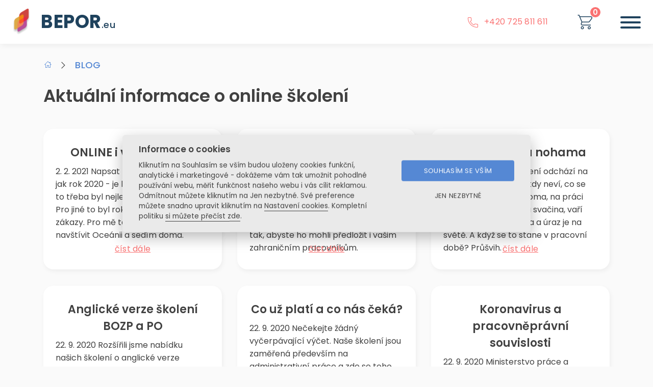

--- FILE ---
content_type: text/html; charset=utf-8
request_url: https://www.bepor.eu/blog/5
body_size: 17206
content:
<!doctype html>
<html lang="cs">
<head>
    <meta charset="utf-8" />
<meta http-equiv="X-UA-Compatible" content="IE=edge" />
<title>Blog | BEPOR.eu</title>
<meta name="description" content="Online školení bezpečnosti práce, požární ochrany a referentských vozidel. Máme 25 let zkušeností a 100k+ vydaných certifikátů. Přidejte se i Vy." />
<meta name="viewport" content="width=device-width, initial-scale=1" />

<meta http-equiv="cache-control" content="no-cache"/>
<meta property="og:title" content="Školení BOZP a PO online, školení řidičů, zaměstnanců | Bepor.eu"/>
<meta property="og:description" content="Online školení bezpečnosti práce, požární ochrany a referentských vozidel. Máme 25 let zkušeností a 100k+ vydaných certifikátů. Přidejte se i Vy."/>
<meta property="og:image" content="https://www.bepor.eu/images/og-tag-bepor.jpg"/>
<meta property="og:url" content="https://www.bepor.eu/"/>
<meta property="og:type" content="website"/>
<meta property="og:site_name" content="BEPOR.eu"/>
<link rel="stylesheet" href="/styles/main.css?100" />
<link rel="stylesheet" href="/styles/index.css?100" />

<link rel="shortcut icon" href="/favicon.ico">
<script type="text/javascript">
    window.dataLayer = window.dataLayer || [];
    dataLayer.push({ 'event': 'dl.ready', 'userType': 'anonym', 'content_group': 'blog_list' });
</script>
<script type="text/javascript">
    (function (w, d, s, l, i) {
        w[l] = w[l] || []; w[l].push({
            'gtm.start':
                new Date().getTime(), event: 'gtm.js'
        }); var f = d.getElementsByTagName(s)[0],
            j = d.createElement(s), dl = l != 'dataLayer' ? '&l=' + l : ''; j.async = true; j.src =
                'https://www.googletagmanager.com/gtm.js?id=' + i + dl; f.parentNode.insertBefore(j, f);
    })(window, document, 'script', 'dataLayer', 'GTM-MXVMGW4');
</script>
</head>
<body>
    <noscript>
    <iframe src="https://www.googletagmanager.com/ns.html?id=GTM-MXVMGW4" height="0" width="0" style="display: none; visibility: hidden"></iframe>
</noscript>
    <div id="pageLoading">
        <div class="loadingBox">
            <p class="loadingText">Načítání</p>
            <div class="dotLoading"></div>
            <div class="dotLoading"></div>
            <div class="dotLoading"></div>
        </div>
    </div>
    <div id="pageWrapper">
        <div class="contact-container">
    <div class="contact-section"><i id="clearCookies" class="mdil mdil-account"></i>Ing. Jan Plecháč</div>
    <a href="tel:+420 725 811 611" class="contact-section"><i class="mdil mdil-phone"></i>+420 725 811 611</a>
    <a href="mailto:info@bepor.eu" class="contact-section"><i class="mdil mdil-email"></i>info@bepor.eu</a>
</div>
<nav>
    <div class="nav-wrapper">
        <div class="brand-container">
            <img class="logo" src="/images/logo.png" alt="Logo Bepor.eu" />
            <a href="/" class="name decoration-none">BEPOR<span>.eu</span></a>
        </div>
        <div id="navItemList" class="nav-items">
    <div class="nav-item dropdown">
        <a class="nav-link">Objednat <i class="mdil mdil-chevron-down"></i></a>
        <div class="dropdown-list">
            <div class="dropdown-item"><a href="/skoleni-ridicu-referentu">Řidičů referentů</a></div>
            <div class="dropdown-item"><a href="/skoleni-bezpecnosti-prace">Bezpečnost práce</a></div>
            <div class="dropdown-item"><a href="/skoleni-prace-z-domova-homeoffice">Bezpečnost práce z domova</a></div>
            <div class="dropdown-item"><a href="/skoleni-prace-ve-vyskach">Bezpečnost práce ve výškách</a></div>
            <div class="dropdown-item"><a href="/skoleni-bezpecnosti-prace-ve-skladech">Bezpečnost práce ve skladech</a></div>
            <div class="dropdown-item"><a href="/skoleni-prace-v-autodoprave">Bezpečnost práce v autodopravě</a></div>
            <div class="dropdown-item"><a href="/skoleni-prace-ve-stravovacich-sluzbach">Bezpečnost práce v restauraci</a></div>
            <div class="dropdown-item"><a href="/skoleni-ekologie-pro-zamestnance">Ekologie pro zaměstnance</a></div>
            <div class="dropdown-item"><a href="/skoleni-pozarni-ochrany">Požární ochrana</a></div>
            <div class="dropdown-item"><a href="/skoleni-prvni-pomoci">První pomoc</a></div>
            <div class="dropdown-item"><a href="/skoleni-ochrana-osobnich-udaju">Ochrana osobních údajů</a></div>
            <div class="dropdown-item"><a href="/skoleni-ochrana-utajovanych-informaci">Ochrana utajovaných informací</a></div>
            <div class="dropdown-item"><a href="/skoleni-informacni-a-kyberneticke-bezpecnosti">Informační a kybernetické bezpečnost</a></div>            
        </div>
    </div>
    <div class="nav-item">
        <a href="/registrace-free" class="nav-link">Registrace</a>
    </div>
    <div class="nav-item">
        <a href="/zpracovani-a-vedeni-dokumentace-bozp-a-po" class="nav-link">Dokumentace</a>
    </div>
    
    <div class="nav-item">
        <a href="/administrace" class="nav-link">Administrace</a>
    </div>
    
</div>
        <a href="/certifikacni-test" class="signin-wrap">VSTUP DO ŠKOLENÍ</a>
    </div>
    <button class="hamburger hamburger--squeeze drawer-toggle-wrapper" id="drawerToggleBtn" type="button">
        <span class="hamburger-box">
            <span class="hamburger-inner"></span>
        </span>
    </button>
    <a href="/kosik">
        <div class="cart-wrapper">
            <div class="cart">
                <i class="mdil mdil-cart"></i>
                <span id="cartCount">0</span>
                <span id="cartPrice">0,00 Kč</span>
            </div>
        </div>
    </a>
    <div class="phone-wrapper">
        <a href="tel:+420 725 811 611"><i class="mdil mdil-phone"></i>+420 725 811 611</a>
    </div>
    <div class="drawer-wrapper" id="drawer">
        <div class="drawer-signin-wrap">
            <a href="/certifikacni-test" class="nav-link">Vstup do školení</a>
        </div>
        <div id="navItemListContainer"></div>
        <div class="nav-item">
            <a href="/kontakt" class="nav-link">Kontakt</a>
        </div>
    </div>
</nav>
        <div class="container main-container">
            <div class="breadcrumb-container">
    <a class="breadcrumb" href="/"><span class="mdil mdil-home"></span></a>
    
        <a class="breadcrumb">Blog</a>
    
</div>
<h1>Aktuální informace o online školení</h1>
<div class="row justify-content">
    
            <div class="col-lg-4 col-md-6 mt-3 mb-3">
    <div class="card">
        <h3>ONLINE i v roce 2021 ...</h3>
        2. 2. 2021
        Napsat - ať je rok 2021 lepší, jak rok 2020 - je hloupost. Pro někoho to třeba byl nejlepší rok jeho života. Pro jiné to byl rok otravný svými zákazy. Pro mě také. Chtěl jsem navštívit Oceánii a sedím doma.
        <div class="card-footer text-center">
            <a href="/blog/online-i-v-roce-2021" class="primary">číst dále</a>
        </div>
    </div>
</div>
        
            <div class="col-lg-4 col-md-6 mt-3 mb-3">
    <div class="card">
        <h3>BOZP-HOME-ENG</h3>
        2. 2. 2021
        Co to zase je za zkratku? Nebojte se - jednoduché označení školení BOZP pro práci z domova v anglické verzi. Na základě vašich požadavků jsme přeložili toto školení tak, abyste ho mohli předložit i vašim zahraničním pracovníkům.
        <div class="card-footer text-center">
            <a href="/blog/bozp-home-eng" class="primary">číst dále</a>
        </div>
    </div>
</div>
        
            <div class="col-lg-4 col-md-6 mt-3 mb-3">
    <div class="card">
        <h3>Firma vzhůru nohama</h3>
        11. 11. 2020
        Půlka oddělení odchází na homeoffice. Jeden nikdy neví, co se může stát. Děti jsou doma, na práci není klid. To se chystá svačina, vaří oběd, opravuje polička a úraz je na světě. A když se to stane v pracovní době? Průšvih.
        <div class="card-footer text-center">
            <a href="/blog/firma-vzhuru-nohama" class="primary">číst dále</a>
        </div>
    </div>
</div>
        
            <div class="col-lg-4 col-md-6 mt-3 mb-3">
    <div class="card">
        <h3>Anglické verze školení BOZP a PO</h3>
        22. 9. 2020
        Rozšířili jsme nabídku našich školení o anglické verze školení BOZP a školení požární ochrany pro vedoucí a ostatní zaměstnance.
        <div class="card-footer text-center">
            <a href="/blog/anglicke-verze-skoleni-bozp-a-po" class="primary">číst dále</a>
        </div>
    </div>
</div>
        
            <div class="col-lg-4 col-md-6 mt-3 mb-3">
    <div class="card">
        <h3>Co už platí a co nás čeká?</h3>
        22. 9. 2020
        Nečekejte žádný vyčerpávající výčet. Naše školení jsou zaměřená především na administrativní práce a zde se toho opravdu moc neudálo a asi se nic zásadního nechystá ani v roce 2019. Ale co se tady aspoň náznakem děje:
        <div class="card-footer text-center">
            <a href="/blog/co-uz-plati-a-co-nas-ceka" class="primary">číst dále</a>
        </div>
    </div>
</div>
        
            <div class="col-lg-4 col-md-6 mt-3 mb-3">
    <div class="card">
        <h3>Koronavirus a pracovněprávní souvislosti</h3>
        22. 9. 2020
        Ministerstvo práce a sociálních věcí ve spolupráci s Ministerstvem zdravotnictví připravilo v souvislosti s rizikem nákazy koronavirem sadu informací pro zaměstnavatele a zaměstnance.
        <div class="card-footer text-center">
            <a href="/blog/koronavirus-a-pracovnepravni-souvislosti" class="primary">číst dále</a>
        </div>
    </div>
</div>
        
            <div class="col-lg-4 col-md-6 mt-3 mb-3">
    <div class="card">
        <h3>Dokumentace BOZP a PO</h3>
        22. 9. 2020
        Velmi často se setkáváme s tím, že je firemní dokumentace týkající se BOZP a PO velmi podceňována a velká část zaměstnavatelů netuší, že jsou při naplnění podmínek podle Zákoníku práce a zákona o požární ochraně povinni zpracovat, vést a pravidelně aktualizovat dokumentaci, která slouží k zajištění bezpečnosti práce a požární ochrany v podniku.
        <div class="card-footer text-center">
            <a href="/blog/dokumentace-bozp-a-po" class="primary">číst dále</a>
        </div>
    </div>
</div>
        
            <div class="col-lg-4 col-md-6 mt-3 mb-3">
    <div class="card">
        <h3>Drobné aktualizace</h3>
        22. 9. 2020
        Za poslední půlrok jsme nasbírali drobné aktualizace a vaše podněty na vylepšení textů. Odstranili jsme nějaké překlepy, zlepšili nějaké formulace, aby texty byly srozumitelnější. A nyní jsme vám vše nasadili na web. Jednalo se především o školení BOZP.
        <div class="card-footer text-center">
            <a href="/blog/drobne-aktualizace" class="primary">číst dále</a>
        </div>
    </div>
</div>
        
            <div class="col-lg-4 col-md-6 mt-3 mb-3">
    <div class="card">
        <h3>Školení bezpečnosti práce</h3>
        22. 9. 2020
        Podle zákona 262/2006 Sb. Zákoníku práce, mají všichni zaměstnavatelé za povinnost zajistit zaměstnancům školení o právních a ostatních předpisech k zajištění bezpečnosti a ochrany zdraví při práci (BOZP). Školení BOZP se vztahuje k rizikům, s nimiž může přijít zaměstnanec do styku na pracovišti. Školení bezpečnosti práce je nutné zajistit při nástupu zaměstnance do práce, dále pak při změně druhu práce, změně pracovního zařazení a změně pracovních, technologických a výrobních postupů.
        <div class="card-footer text-center">
            <a href="/blog/skoleni-bezpecnosti-prace" class="primary">číst dále</a>
        </div>
    </div>
</div>
        
</div>
<div class="col-lg-12 col-md-12 col-sm-12">
    <div class="pagination">
    <a class="pagination-handle" href="/blog/"><i class="mdil mdil-chevron-double-left"></i></a><a class="pagination-handle" href="/blog/4"><i class="mdil mdil-chevron-left"></i></a>
    <div class="pages">
        <a class="page" href="/blog/">1</a><a class="page" href="/blog/2">2</a><a class="page" href="/blog/3">3</a><a class="page" href="/blog/4">4</a><a class="page active" href="/blog/5">5</a><a class="page" href="/blog/6">6</a><a class="page" href="/blog/7">7</a><a class="page" href="/blog/8">8</a><a class="page" href="/blog/9">9</a><a class="page" href="/blog/10">10</a>
    </div>
    <a class="pagination-handle" href="/blog/6"><i class="mdil mdil-chevron-right"></i></a><a class="pagination-handle" href="/blog/10"><i class="mdil mdil-chevron-double-right"></i></a>
</div>
</div>
        </div>
        <footer>
    <div class="container">
        <div class="row">
            <div class="col-lg-6 ">
                <div class="brand-container">
                    <img src="/images/logo.png" alt="logo Bepor.eu">
                    <span class="name">BEPOR<span>.eu</span></span>
                    <span class="learning-education-helper">E-Learning EDUCATION</span>
                    <span class="full-name-helper">
                        <span>BE</span>zpečnost práce | <span>PO</span>žární ochrana | <span>R</span>eferentská vozidla
                    </span>
                    <span class="address-helper">GComp spol. s r.o.<br />
                        Elišky Peškové 469/6<br />
                        Praha 5 – Smíchov</span>
                    <div class="credit-cards-container">
                        <img src="/images/credit_cards.png" alt="přijímáme platby platebními kartami">
                    </div>
                </div>
            </div>
            <div class="col-12 col-sm-6 col-lg-3">
                <div class="footer-links-container">
                    <h3>Navigace</h3>
                    <a href="/katalog-skoleni" class="footer-link">Katalog školení</a>
                    <a href="/zpracovani-a-vedeni-dokumentace-bozp-a-po" class="footer-link">Dokumentace</a>
                    <a href="/cenik-skoleni" class="footer-link">Ceník</a>
                    <a href="/blog" class="footer-link">Blog</a>
                    <a href="/lms" class="footer-link">LMS</a>
                    <a href="/kontakt" class="footer-link">Kontakt</a>
                    <a href="/administrace" class="footer-link">Administrace</a>
                </div>
            </div>
            <div class="col-12 col-sm-6 col-lg-3">
                <div class="footer-links-container">
                    <h3>Školení</h3>
                    <a href="/skoleni-bezpecnosti-prace" class="footer-link">Bezpečnosti práce</a>
                    <a href="/skoleni-pozarni-ochrany" class="footer-link">Požární ochrany</a>
                    <a href="/skoleni-ridicu-referentu" class="footer-link">Řidičů referentů</a>
                    <a href="/skoleni-prvni-pomoci" class="footer-link">První pomoci</a>
                    <a href="/skoleni-ochrana-osobnich-udaju" class="footer-link">GDPR</a>
                    <a href="/skoleni-ochrana-utajovanych-informaci" class="footer-link">OUI</a>
                    <a href="/skoleni-informacni-a-kyberneticke-bezpecnosti" class="footer-link">KYBEZ</a>
                </div>
            </div>
        </div>
        <div class="footer-copyright">
            <span class="copyright">Portál BEPOR.eu provozuje <span>GComp spol. s r.o.</span> &copy; 2001–2026</span>
            <div class="external-links-container">
                <a href="/ochrana-osobnich-udaju" class="external-link decoration-none">Ochrana osobních údajů</a>
                <span>| </span>
                <a href="/obchodni-podminky" class="external-link decoration-none">Obchodní podmínky</a>
                <span>| </span>
                <a href="/moznosti-platby" class="external-link decoration-none">Možnosti platby</a>
                <span>| </span>
                <a href="/kontakt" class="external-link decoration-none">Kontakt</a>
                <span>| </span>
                <a href="/o-nas" class="external-link decoration-none">O nás</a>
                <span>| </span>
                <a href="/cookies" class="external-link decoration-none">Cookies</a>
                <span>| </span>
                <a href="/mapa-webu" class="external-link decoration-none">Mapa webu</a>
            </div>
        </div>
    </div>
</footer>

<script src="/js/bepor.js?100"></script>
<script src="/js/glide.js?100"></script>
<script src="/js/aresService.js?100"></script>
<script src="/js/api.js?100"></script>
<script src="/js/notifikace.js?100"></script>
<script src="/js/utils.js?100"></script>
<script src="/js/administrace.js?100"></script>
<script src="/js/kalkulacka.js?100"></script>
<script src="/js/cena-skoleni-kalkulacka.js?100"></script>
    </div>
</body>
</html>

--- FILE ---
content_type: text/css
request_url: https://www.bepor.eu/styles/main.css?100
body_size: 2223
content:
/* FONT */
@import url('https://fonts.googleapis.com/css2?family=Poppins:wght@200;300;400;500;600;700;800&display=swap');

/* ICONS */
@import "https://fonts.googleapis.com/icon?family=Material+Icons";
@import "icons/css/materialdesignicons-light.min.css";

/* GRID SYSTEM */
@import "./external/bootstrap-grid.min.css";

/* CUSTOM STYLES */
@import "buttons.css";
@import "forms.css";
@import "typography.css";

/* COMPONENTS */
@import "components.css";
@import "navbar.css";
@import "footer.css";
@import "helpers.css";

/* EXTERNAL */
@import "hamburger.css";

/* CARD DETAIL */
@import "card_detail.css";

/* TABLES style */
@import "tables.css";

/* ADMIN styles */
@import "admin.css";

/* NOTIFICATION */
@import "notification.css";

:root {
    /* Colors */
    --primary-color: #5588D4;
    --secondary-color: #FA7272;
    --secondary-color-light: #FA727277;
    --secondary-color-light-2: #FA7272aa;
    --secondary-success-color: #278100;
    --secondary-success-color-light: #8fda6f;
    --black-color: #414141;
    --error-color: #EC3248;
    --warning-color: #FFB800;
    --logo-color-1: #CE453E;
    --logo-color-2: #F38312;
    --logo-color-3: #DDAA47;
    --logo-color-4: #ED8A5A;
    --logo-color-5: #FA5523;
    --logo-color-6: #E5284B;
    --logo-color-7: #B84E99;
    --valid-color-background: rgba(0, 255, 0, 0.3);
    --invalid-color-background: rgba(255, 0, 0, 0.3);
    /* Shades */
    --primary-color-darker: #4D72A9;
    --primary-color-dark: #466797;
    --secondary-color-darker: #DC6161;
    --secondary-color-dark: #D16A6A;
    --grey-color: #797979;
    --dark-grey-color: #666666;
    --grey-disabled-color: #EAEAEA;
    --navbar-blue: #1F425D;
    --text-blue: #1F425D;
    --shadow: 2px 4px 10px rgba(0, 0, 0, 0.05);
    --z-index-navbar: 10;
    --z-index-drawer: 9;
    --z-index-modal: 20;
    --z-index-modalActiveBody: 19;
    /* color-light */
    --notification-info-background: #6495ED; /*#99BAEB;*/
    --notification-warning-background: #FFCC00;
    --notification-error-background: #CC3300;
    --notification-success-background: #99cc33;
}

#pageWrapper {
    min-height: 100vh;
    height: 100%;
    padding-bottom: 528px;
    position: relative;
}

html {
    overflow-x: hidden;
    scroll-behavior: smooth;
}

body {
    background: #FAFAFA;
    margin: 0;
    padding-top: .6px;
}


--- FILE ---
content_type: text/css
request_url: https://www.bepor.eu/styles/index.css?100
body_size: 15124
content:
#pageWrapper > nav {
  margin-top: 28px;
}

.contact-container {
  text-align: center;
  margin-top: 28px;
}

.contact-section {
  display: inline-block;
  font-size: 18px;
  margin-right: 24px;
}

.contact-container > a.contact-section,
.contact-container > a.contact-section:hover {
  color: var(--black-color);
  font-size: 18px;
  text-decoration: none;
}

.contact-section > a.contact-section:last-of-type {
  margin-right: 0;
}

.contact-section > i.mdil {
  font-size: 30px;
  color: var(--primary-color);
  vertical-align: middle;
  margin-top: -5px;
}

.main-container {
  padding-top: 40px;
}

.katalog-container {
  height: auto;
}

.support-text {
  display: block;
  text-align: center;
  font-size: 18px;
  color: #6F6F6F;
  margin-bottom: 30px;
}

#showcaseWrap > h1 {
  margin: 0 0 14px 0;
  line-height: 40px;
  color: var(--text-blue);
}

.showcase-card {
  margin-bottom: 35px;
  border-radius: 10px;
  box-shadow: var(--shadow);
  padding: 24px;
  position: relative;
  background: white;
  display: flex;
  flex-direction: column;
}

  .showcase-card.detail-edu-card {
    margin-bottom: 0 !important;
  }

  .showcase-card > .training-icon-c {
    position: absolute;
    top: 0;
    width: 80px;
    height: 70px;
    left: 10%;
    transform: translateY(-50%);
    display: flex;
    justify-content: center;
    align-items: center;
    border-radius: 10px;
    box-shadow: var(--shadow);
    background-color: #ffffff;
    z-index: -1;
  }

  .showcase-card > .training-icon {
    position: absolute;
    top: -15px;
    width: 80px;
    left: 10%;
    transform: translateY(-50%);
    display: flex;
    justify-content: center;
    align-items: center;
    z-index: 2;
  }

    .showcase-card > .training-icon > img {
      width: 28px;
    }

  .showcase-card > h2 {
    font-weight: 500;
    font-size: 24px;
    margin: 0;
    display: inline;
    color: var(--text-blue);
  }

  .showcase-card > h3.reference-link {
    color: var(--text-blue);
  }

  .showcase-card > .try-n-buy {
    display: flex;
    justify-content: center;
    align-items: center;
  }

    .showcase-card > .try-n-buy > .demo-link {
      vertical-align: middle;
      /* margin-top: 8px; */
      margin-right: 16px;
      text-transform: uppercase;
      color: var(--primary-color);
      font-size: 14px;
    }

  .showcase-card > .chip-container {
    width: 100px;
    position: absolute;
    top: 0;
    left: 70%;
    transform: translateY(-50%);
    display: flex;
    justify-content: center;
    align-items: center;
    cursor: pointer;
    z-index: 5;
  }

  .showcase-card > button, .btn {
    align-self: center;
  }

  .showcase-card > .description {
    margin-bottom: 30px;
  }

  .showcase-card .hp-promo-block {
    margin: 10px 0 16px 0;
  }

.chip-container > .chip {
  background: white;
  box-shadow: var(--shadow);
  border-radius: 3px;
  margin-right: 8px;
  font-size: 12px;
  padding: 0 12px;
  display: inline-block;
  font-weight: 600;
  z-index: 6;
}

.section-header {
  margin: 30px 0 0 0;
  text-align: center;
  text-transform: uppercase;
}

.section-subheader {
  text-align: center;
  font-weight: 300;
  font-size: 15px;
  color: #6F6F6F;
  margin-top: 16px;
  margin-bottom: 60px;
}

.news-container {
  background: white;
  box-shadow: var(--shadow);
  border-radius: 10px;
  padding: 24px 20px;
  overflow: auto;
  margin-bottom: 50px;
}

.news-header {
  font-style: normal;
  font-weight: 500;
  font-size: 28px;
  margin: 0;
}

.news-content {
  overflow: hidden;
  text-overflow: ellipsis;
  display: -webkit-box;
  -webkit-line-clamp: 2;
  -webkit-box-orient: vertical;
  margin-bottom: 0;
  margin-top: 8px;
}

.card.shop-item {
  padding-bottom: 124px;
}

.buy-container {
  margin: 25px 0 0 0;
}

.buy-content-row {
  display: flex;
  flex-direction: row;
  align-items: center;
  justify-content: space-between;
  margin-bottom: 10px;
}

.label-flag {
  display: flex;
  align-items: center;
  gap: 10px;
}

.flag {
  display: flex;
  align-self: center;
}

.empty-flag {
  min-width: 32px;
}

.buy-item {
  height: auto;
}

  .buy-item > * {
    vertical-align: middle;
  }

.buy-item-name {
  text-transform: uppercase;
  font-size: 14px;
  font-weight: 600;
}

.buy-input-wrap {
  float: right;
  height: 40px;
}

  .buy-input-wrap > * {
    vertical-align: middle;
    margin-top: -5px;
  }

  .buy-input-wrap > .amount-value {
    font-size: 18px;
    font-weight: 600;
    margin: 0 8px;
    margin-top: -8px;
  }

  .buy-input-wrap > button {
    padding: 0;
  }

    .buy-input-wrap > button > i.mdil {
      font-size: 32px;
    }

  .buy-input-wrap > input.counter {
    font-size: 18px;
    font-weight: 600;
    margin: 0 8px;
    margin-top: -8px;
    width: 45px !important;
    text-align: center;
    border-bottom: solid 1px #79797944;
    background-color: transparent;
  }

.price-container {
  border-top: 2px dashed #C5C5C5;
  margin-bottom: 16px;
  padding-top: 20px;
  overflow: auto;
}

  .price-container > div {
    padding: 0;
  }

  .price-container > span {
    font-size: 18px;
    font-weight: 600;
    float: left;
    text-transform: uppercase;
  }

.price-box {
  float: right;
}

.price {
  font-size: 18px;
  font-weight: 600;
}

.price-value {
  font-size: 12px;
  font-weight: 400;
  color: #6F6F6F;
  text-align: right;
}

.review-user {
  font-weight: 600;
  font-size: 22px;
  line-height: 33px;
  text-align: center;
  margin-top: 48px;
}

.review-company {
  text-align: center;
  color: var(--primary-color);
  font-weight: 300;
  font-size: 18px;
}

.review-content {
  font-weight: 500;
  font-size: 16px;
  line-height: 24px;
  text-align: center;
  margin-top: 12px;
}

.glide__bullets {
  padding-top: 56px;
  text-align: center;
}

.glide__bullet {
  width: 62px;
  height: 16px;
  background: #D2D2D2;
  border-radius: 10px;
  margin-right: 8px;
}

  .glide__bullet:last-of-type {
    margin-right: 0;
  }

  .glide__bullet.glide__bullet--active {
    background: var(--primary-color);
  }

.reference-container {
  text-align: center;
  margin-top: 40px;
}

.reference {
  padding: 4px 16px;
  background: white;
  box-shadow: var(--shadow);
  border-radius: 10px;
  margin-right: 16px;
  width: 12%;
  height: 80px;
  display: flex;
  justify-content: center;
  align-items: center;
}

  .reference > img {
    width: 100%;
    height: 100%;
    object-fit: contain;
  }

  .reference:last-of-type {
    margin-right: 0;
  }

.stats-container {
  margin: 136px 0 0;
  text-align: center;
}

.stat {
  display: inline-block;
  width: 24%;
}

.stat-value {
  font-weight: bold;
  font-size: 36px;
  line-height: 54px;
  color: var(--primary-color)
}

.stat-name {
  font-weight: 300;
  font-size: 14px;
  line-height: 21px;
  text-transform: uppercase;
}

#illustration-static-male {
  right: 100px;
  top: 500px;
  position: absolute;
}

.reference-link a {
  text-decoration: none;
  color: var(--navbar-blue);
}

.ref-skoleni {
  font-size: 22px;
}

a.ref-skoleni:hover {
  text-decoration: underline;
}

.ref-katalog-skoleni {
  font-size: 40px;
  line-height: 32px;
  text-transform: uppercase;
  padding: 0px 10px 0px 10px;
}

.chip.ico-language {
  padding: 0;
  margin: 0;
}

#infoWrap > p {
  margin: 0 0 25px 0;
}

.ico-language {
  width: 24px;
  height: 24px;
  padding: 0;
  position: relative;
  cursor: pointer;
}

  .ico-language img {
    width: 24px;
    height: 24px;
    margin: 0;
  }

.ico-tooltip {
  display: flex;
  align-items: center;
}

  .ico-tooltip .tooltip {
    opacity: 0;
    width: 0;
    height: 0;
    display: none;
    border-radius: 10px;
    border: 2px solid var(--text-blue);
    background-color: #ffffff;
    padding: 0;
    position: fixed !important;
    transition: all .5s ease-in-out;
    box-sizing: border-box;
    z-index: 50 !important;
  }

.tooltip p {
  font-size: 13px !important;
}

.ico-tooltip:hover .tooltip,
.ico-tooltip:active .tooltip,
.ico-tooltip:focus .tooltip {
  opacity: 1;
  height: initial;
  padding: 10px 14px;
  width: 150px;
  display: block;
}

  .ico-tooltip:hover .tooltip.help {
    transition: none;
    display: flex;
    flex-direction: column;
  }

  .ico-tooltip:hover .tooltip .tooltip-row {
    display: flex;
    flex-direction: row;
    justify-content: space-between;
  }

  .ico-tooltip:hover .tooltip .tooltip-column {
    display: flex;
    flex-direction: column;
  }

  .ico-tooltip:hover .tooltip.help,
  .ico-tooltip:active .tooltip.help,
  .ico-tooltip:focus .tooltip.help {
    min-width: 150px;
    width: 700px !important;
  }

.clr-red {
  color: red;
}

.clr-orange {
  color: orange;
}

.clr-green {
  color: green;
}

.clr-blue {
  color: blue;
}

.page-style {
  border-radius: 10px;
  box-shadow: var(--shadow);
  padding: 12px 14px;
  position: relative;
  background: white;
  display: flex;
  flex-direction: column;
  margin-top: 20px;
}

  .page-style .page-content {
    width: 100%;
    display: flex;
    flex-direction: column;
    justify-content: left;
    align-items: center;
  }

    .page-style .page-content h1, .page-style .page-content h3 {
      text-align: center;
    }

.page-img img {
  width: 100%;
  max-width: 200px;
  margin-top: 20px;
}

.expire-warning p {
  padding: 16px 0;
  color: var(--warning-color) !important;
}

h3.admin-link {
  text-decoration: underline;
}

.filter-tag-container {
  display: flex;
  flex-direction: row;
  justify-content: left;
  align-items: center;
  margin: 0 20px;
  padding: 10px 0;
}

  .filter-tag-container > .filter-tag {
    display: flex;
    flex-direction: row;
    justify-content: center;
    align-items: center;
    background-color: transparent;
    border: 1px solid var(--grey-color);
    border-radius: 5px;
    margin: 0;
    padding: 0;
  }

.filter-tag > * {
  font-size: 14px;
  margin: 0 5px;
}

.dotted-delimiter {
    padding: 0;
    margin: 8px 0;
    border-top: 1px dashed #C5C5C5;    
}

@media(max-width: 1800px) {
  #illustration-static-male {
    right: 1vw;
  }
}

@media(max-width: 1500px) {
  #illustration-static-male {
    right: -5vw;
  }
}

@media(max-width: 1350px) {
  #illustration-static-male {
    display: none;
  }
}

@media(max-width: 1220px) {
  #showcaseWrap > .showcase-card:first-child {
    margin-top: 24px;
  }

  #illustration-static-male {
    display: block;
    width: 138px;
    top: 1080px;
    right: 100px;
  }

  .contact-container {
    display: none;
  }

  #pageWrapper > nav {
    margin-top: unset;
  }

  #pageWrapper {
    padding-top: 80px;
  }

  #infoWrap > p {
    max-width: 70%;
  }

  #showMoreIcon {
    margin-top: -5px;
    color: var(--primary-color);
  }

  #katalog > .row > .col-12 {
    margin-bottom: 60px;
  }
}

@media (min-width: 1200px) {
  .product-img-desc {
    display: flex;
    align-items: stretch;
  }

    .product-img-desc .product-title {
      margin-top: 5px;
      margin-bottom: 12px;
    }

  .buy-content {
    margin: 5px auto 0 auto;
  }

  .preview-pic {
    position: relative;
  }

    .preview-pic::before {
      content: "";
      position: absolute;
      border-radius: 10px;
      top: 0;
      right: 0;
      bottom: 0;
      width: 100%;
      height: 100%;
      /* background-image: linear-gradient(to right, rgba(255,255,255,0), rgba(255,255,255 / 20%) 20%,  rgb(255 255 255 / 100%)); */
      background-image: linear-gradient(to right, rgba(255, 255, 255, 0.1), rgba(255, 255, 255, 1) 95%, rgb(255, 255, 255) 100%);
      z-index: 2;
    }

  .desktop-more-info:hover > img {
    transform: translateY(6px);
  }

  .desktop-more-info:hover > span {
    color: var(--secondary-color);
  }

  .product-right-block {
    display: flex;
    flex-direction: column;
    justify-content: space-evenly;
  }

    .product-right-block > .rating {
      margin-bottom: 16px;
    }

  .page-style {
    flex-direction: row;
    padding: 14px 40px;
  }

    .page-style-wfd {
      flex-direction: column !important;
    }

    .page-style .page-content {
      width: 60%;
      justify-content: center;
      align-items: flex-start;
    }

      .page-style .page-content h1, .page-style .page-content h3 {
        margin: 0 0 18px 0;
        text-align: left;
      }

  .page-img img {
    max-width: 300px;
    margin-top: 0;
  }
}

@media (min-width: 1536px) {
}

@media (max-width: 990px) {
  .reference {
    width: 25%;
    margin: 12px !important;
    padding: 4px 8px !important;
  }

  .glide__bullet {
    width: 16px !important;
    height: 16px !important;
    padding: 0;
    display: inline-block;
  }

  .page-style {
    padding-bottom: 35px;
  }

    .page-style .page-img {
      order: 1;
    }
}

@media (max-width: 686px) {
  #illustration-static-male {
    display: none;
  }
}

@media (max-width: 568px) {

  .main-container {
    padding-top: 20px;
  }

  .news-header {
    font-size: 20px;
  }

  .news-content {
    font-size: 14px;
  }

  #showcaseWrap > h1 {
    font-size: 24px;
    line-height: 34px;
  }

  .showcase-card {
    flex-direction: column;
  }

  .showcase-card-hp-promo > .chip-container {
    left: 55%;
  }

  .showcase-card > h2 {
    font-size: 20px;
  }

  .ref-skoleni {
    font-size: 20px;
    text-align: center;
    display: block;
    margin-bottom: 10px;
  }

  .ref-katalog-skoleni {
    font-size: 26px;
  }

  .demo-link {
    display: none;
  }

  #infoWrap {
    text-align: center;
  }

    #infoWrap > p {
      max-width: unset;
      margin: 5px 0 20px 0;
    }

  .section-header {
    font-size: 28px;
    margin-top: 50px;
  }

  .section-subheader {
    margin-bottom: 50px;
    margin-top: 10px;
  }

  .card > h3 {
    text-align: center !important;
  }

  .card > p {
    font-size: 14px;
    margin: 0 0 20px 0;
  }

  .review-user {
    margin-top: 16px;
  }

  .glide__bullets {
    padding-top: 16px;
  }

  .reference {
    margin: 6px !important;
  }

  #ctaLoadMore {
    font-size: 20px !important;
  }
}

@media (min-width: 569px) {
  .showcase-card-hp-promo {
    justify-content: space-between;
    flex-direction: row;
    align-items: center;
  }
}

@media (min-width: 768px) {
  .showcase-card-hp-promo > .chip-container {
    right: 24px;
    width: initial;
    left: initial;
  }

  .desktop-more-info {
    display: flex;
    height: 75px;
    margin: auto 0;
  }

  .more-info-payments {
    flex-direction: row;
    justify-content: space-between;
    align-items: center;
    margin-top: 0;
  }

    .more-info-payments a {
      display: none;
    }
}


--- FILE ---
content_type: text/css
request_url: https://www.bepor.eu/styles/icons/css/materialdesignicons-light.min.css
body_size: 13179
content:
/* MaterialDesignIcons.com */@font-face{font-family:"Material Design Icons Light";src:url("../materialdesignicons-light-webfont.eot?v=0.2.63");src:url("../materialdesignicons-light-webfont.eot?#iefix&v=0.2.63") format("embedded-opentype"),url("../materialdesignicons-light-webfont.woff2?v=0.2.63") format("woff2"),url("../materialdesignicons-light-webfont.woff?v=0.2.63") format("woff"),url("../materialdesignicons-light-webfont.ttf?v=0.2.63") format("truetype"),url("../materialdesignicons-light-webfont.svg?v=0.2.63#materialdesignicons-lightlight") format("svg");font-weight:normal;font-style:normal}.mdil:before,.mdil-set{display:inline-block;font:normal normal normal 24px/1 "Material Design Icons Light";font-size:inherit;text-rendering:auto;line-height:inherit;-webkit-font-smoothing:antialiased;-moz-osx-font-smoothing:grayscale}.mdil-account:before{content:"\F004"}.mdil-alarm:before{content:"\F020"}.mdil-alarm-plus:before{content:"\F024"}.mdil-alert:before{content:"\F026"}.mdil-alert-circle:before{content:"\F028"}.mdil-alert-octagon:before{content:"\F029"}.mdil-arrange-bring-forward:before{content:"\F03D"}.mdil-arrange-bring-to-front:before{content:"\F03E"}.mdil-arrange-send-backward:before{content:"\F03F"}.mdil-arrange-send-to-back:before{content:"\F040"}.mdil-arrow-down:before{content:"\F045"}.mdil-arrow-down-circle:before{content:"\FCB7"}.mdil-arrow-left:before{content:"\F04D"}.mdil-arrow-left-circle:before{content:"\FCB9"}.mdil-arrow-right:before{content:"\F054"}.mdil-arrow-right-circle:before{content:"\FCBB"}.mdil-arrow-up:before{content:"\F05D"}.mdil-arrow-up-circle:before{content:"\FCBD"}.mdil-bank:before{content:"\F070"}.mdil-bell:before{content:"\F09A"}.mdil-bell-off:before{content:"\F09B"}.mdil-bluetooth:before{content:"\F0AF"}.mdil-book:before{content:"\F0BA"}.mdil-book-multiple:before{content:"\F0BB"}.mdil-book-plus:before{content:"\F5DB"}.mdil-bookmark:before{content:"\F0C0"}.mdil-border-all:before{content:"\F0C7"}.mdil-border-bottom:before{content:"\F0C8"}.mdil-border-horizontal:before{content:"\F0CA"}.mdil-border-inside:before{content:"\F0CB"}.mdil-border-left:before{content:"\F0CC"}.mdil-border-none:before{content:"\F0CD"}.mdil-border-outside:before{content:"\F0CE"}.mdil-border-right:before{content:"\F0CF"}.mdil-border-top:before{content:"\F0D1"}.mdil-border-vertical:before{content:"\F0D2"}.mdil-briefcase:before{content:"\F0D6"}.mdil-calendar:before{content:"\F0ED"}.mdil-camcorder:before{content:"\F0FC"}.mdil-camera:before{content:"\F100"}.mdil-cancel:before{content:"\F739"}.mdil-cart:before{content:"\F110"}.mdil-chart-areaspline:before{content:"\F127"}.mdil-chart-bar:before{content:"\F128"}.mdil-chart-histogram:before{content:"\F129"}.mdil-chart-line:before{content:"\F12A"}.mdil-chart-pie:before{content:"\F12B"}.mdil-check:before{content:"\F12C"}.mdil-chevron-double-down:before{content:"\F13C"}.mdil-chevron-double-left:before{content:"\F13D"}.mdil-chevron-double-right:before{content:"\F13E"}.mdil-chevron-double-up:before{content:"\F13F"}.mdil-chevron-down:before{content:"\F140"}.mdil-chevron-left:before{content:"\F141"}.mdil-chevron-right:before{content:"\F142"}.mdil-chevron-up:before{content:"\F143"}.mdil-circle:before{content:"\F764"}.mdil-clipboard:before{content:"\F147"}.mdil-clipboard-check:before{content:"\F14C"}.mdil-clipboard-plus:before{content:"\F750"}.mdil-clipboard-text:before{content:"\F14E"}.mdil-clock:before{content:"\F150"}.mdil-closed-caption:before{content:"\F15E"}.mdil-cloud:before{content:"\F15F"}.mdil-cloud-download:before{content:"\F162"}.mdil-cloud-upload:before{content:"\F167"}.mdil-comment:before{content:"\F17A"}.mdil-comment-alert:before{content:"\F17D"}.mdil-comment-text:before{content:"\F188"}.mdil-console:before{content:"\F18D"}.mdil-content-cut:before{content:"\F190"}.mdil-content-duplicate:before{content:"\F191"}.mdil-content-paste:before{content:"\F192"}.mdil-content-save:before{content:"\F193"}.mdil-content-save-all:before{content:"\F194"}.mdil-credit-card:before{content:"\F19B"}.mdil-credit-card-scan:before{content:"\F19D"}.mdil-crop:before{content:"\F19E"}.mdil-crop-free:before{content:"\F19F"}.mdil-currency-eur:before{content:"\F1AD"}.mdil-currency-gbp:before{content:"\F1AE"}.mdil-currency-rub:before{content:"\F1B1"}.mdil-currency-usd:before{content:"\F1B3"}.mdil-delete:before{content:"\F1C0"}.mdil-diamond-stone:before{content:"\F1C8"}.mdil-dots-horizontal:before{content:"\F1D8"}.mdil-dots-vertical:before{content:"\F1D9"}.mdil-download:before{content:"\F1DA"}.mdil-eject:before{content:"\F1EA"}.mdil-email:before{content:"\F1EE"}.mdil-email-open:before{content:"\F1EF"}.mdil-eye:before{content:"\F208"}.mdil-eye-off:before{content:"\F209"}.mdil-factory:before{content:"\F20F"}.mdil-fast-forward:before{content:"\F211"}.mdil-file:before{content:"\F214"}.mdil-file-multiple:before{content:"\F222"}.mdil-file-plus:before{content:"\F751"}.mdil-flag:before{content:"\F23B"}.mdil-flash:before{content:"\F241"}.mdil-flask:before{content:"\F093"}.mdil-flask-empty:before{content:"\F094"}.mdil-folder:before{content:"\F24B"}.mdil-folder-multiple:before{content:"\F253"}.mdil-folder-plus:before{content:"\F257"}.mdil-format-align-bottom:before{content:"\F752"}.mdil-format-align-center:before{content:"\F260"}.mdil-format-align-justify:before{content:"\F261"}.mdil-format-align-left:before{content:"\F262"}.mdil-format-align-middle:before{content:"\F753"}.mdil-format-align-right:before{content:"\F263"}.mdil-format-align-top:before{content:"\F754"}.mdil-format-bold:before{content:"\F264"}.mdil-format-clear:before{content:"\F265"}.mdil-format-float-center:before{content:"\F267"}.mdil-format-float-left:before{content:"\F268"}.mdil-format-float-none:before{content:"\F269"}.mdil-format-float-right:before{content:"\F26A"}.mdil-format-indent-decrease:before{content:"\F275"}.mdil-format-indent-increase:before{content:"\F276"}.mdil-format-italic:before{content:"\F277"}.mdil-format-line-spacing:before{content:"\F278"}.mdil-format-list-bulleted:before{content:"\F279"}.mdil-format-list-checks:before{content:"\F755"}.mdil-format-list-numbers:before{content:"\F27B"}.mdil-format-quote-close:before{content:"\F27E"}.mdil-format-quote-open:before{content:"\F756"}.mdil-format-underline:before{content:"\F287"}.mdil-format-wrap-inline:before{content:"\F288"}.mdil-format-wrap-square:before{content:"\F289"}.mdil-format-wrap-tight:before{content:"\F28A"}.mdil-format-wrap-top-bottom:before{content:"\F28B"}.mdil-forum:before{content:"\F28C"}.mdil-fullscreen:before{content:"\F293"}.mdil-fullscreen-exit:before{content:"\F294"}.mdil-gift:before{content:"\F2A1"}.mdil-grid:before{content:"\F2C1"}.mdil-grid-large:before{content:"\F757"}.mdil-grid-off:before{content:"\F2C2"}.mdil-group:before{content:"\F2C3"}.mdil-hamburger:before{content:"\F684"}.mdil-heart:before{content:"\F2D1"}.mdil-heart-half:before{content:"\F6DE"}.mdil-heart-off:before{content:"\F758"}.mdil-help:before{content:"\F2D6"}.mdil-help-circle:before{content:"\F2D7"}.mdil-hexagon:before{content:"\F2D8"}.mdil-home:before{content:"\F2DC"}.mdil-image:before{content:"\F2E9"}.mdil-inbox:before{content:"\F686"}.mdil-information:before{content:"\F2FC"}.mdil-label:before{content:"\F315"}.mdil-layers:before{content:"\F328"}.mdil-lightbulb:before{content:"\F335"}.mdil-lightbulb-on:before{content:"\F6E7"}.mdil-link:before{content:"\F337"}.mdil-link-variant:before{content:"\F339"}.mdil-lock:before{content:"\F33E"}.mdil-lock-open:before{content:"\F33F"}.mdil-login:before{content:"\F342"}.mdil-logout:before{content:"\F343"}.mdil-magnify:before{content:"\F349"}.mdil-magnify-minus:before{content:"\F34A"}.mdil-magnify-plus:before{content:"\F34B"}.mdil-map-marker:before{content:"\F34E"}.mdil-memory:before{content:"\F35B"}.mdil-menu:before{content:"\F35C"}.mdil-message:before{content:"\F361"}.mdil-message-alert:before{content:"\F362"}.mdil-message-image:before{content:"\F364"}.mdil-message-processing:before{content:"\F366"}.mdil-message-reply:before{content:"\F367"}.mdil-message-text:before{content:"\F369"}.mdil-message-video:before{content:"\F36B"}.mdil-microphone:before{content:"\F36C"}.mdil-microphone-off:before{content:"\F36D"}.mdil-minus:before{content:"\F374"}.mdil-minus-box:before{content:"\F375"}.mdil-minus-circle:before{content:"\F376"}.mdil-monitor:before{content:"\F379"}.mdil-monitor-multiple:before{content:"\F37A"}.mdil-music:before{content:"\F759"}.mdil-music-off:before{content:"\F75A"}.mdil-nfc-variant:before{content:"\F398"}.mdil-note:before{content:"\F39A"}.mdil-note-multiple:before{content:"\F6B7"}.mdil-note-plus:before{content:"\F39C"}.mdil-note-text:before{content:"\F39E"}.mdil-octagon:before{content:"\F3C3"}.mdil-paperclip:before{content:"\F3E2"}.mdil-pause:before{content:"\F3E4"}.mdil-pencil:before{content:"\F3EB"}.mdil-phone:before{content:"\F3F2"}.mdil-pin:before{content:"\F403"}.mdil-pin-off:before{content:"\F404"}.mdil-play:before{content:"\F40A"}.mdil-plus:before{content:"\F415"}.mdil-plus-box:before{content:"\F416"}.mdil-plus-circle:before{content:"\F417"}.mdil-power:before{content:"\F425"}.mdil-presentation:before{content:"\F428"}.mdil-presentation-play:before{content:"\F429"}.mdil-printer:before{content:"\F42A"}.mdil-redo-variant:before{content:"\F44F"}.mdil-refresh:before{content:"\F450"}.mdil-repeat:before{content:"\F456"}.mdil-repeat-off:before{content:"\F457"}.mdil-repeat-once:before{content:"\F458"}.mdil-rewind:before{content:"\F45F"}.mdil-rhombus:before{content:"\F70A"}.mdil-rss:before{content:"\F46B"}.mdil-script:before{content:"\F478"}.mdil-settings:before{content:"\F493"}.mdil-shield:before{content:"\F498"}.mdil-shuffle:before{content:"\F49D"}.mdil-signal:before{content:"\F4A2"}.mdil-sitemap:before{content:"\F4AA"}.mdil-skip-next:before{content:"\F4AD"}.mdil-skip-previous:before{content:"\F4AE"}.mdil-sleep:before{content:"\F4B2"}.mdil-sleep-off:before{content:"\F4B3"}.mdil-spellcheck:before{content:"\F4C6"}.mdil-square:before{content:"\F763"}.mdil-star:before{content:"\F4CE"}.mdil-star-half:before{content:"\F4D0"}.mdil-stop:before{content:"\F4DB"}.mdil-tab:before{content:"\F4E9"}.mdil-tab-plus:before{content:"\F75B"}.mdil-table:before{content:"\F4EB"}.mdil-taco:before{content:"\F761"}.mdil-tag:before{content:"\F4F9"}.mdil-television:before{content:"\F502"}.mdil-thumb-down:before{content:"\F511"}.mdil-thumb-up:before{content:"\F513"}.mdil-thumbs-up-down:before{content:"\F515"}.mdil-tooltip:before{content:"\F523"}.mdil-tooltip-text:before{content:"\F528"}.mdil-triangle:before{content:"\F536"}.mdil-trophy:before{content:"\F538"}.mdil-undo-variant:before{content:"\F54D"}.mdil-unfold-less-horizontal:before{content:"\F54E"}.mdil-unfold-less-vertical:before{content:"\F75F"}.mdil-unfold-more-horizontal:before{content:"\F54F"}.mdil-unfold-more-vertical:before{content:"\F760"}.mdil-ungroup:before{content:"\F550"}.mdil-upload:before{content:"\F552"}.mdil-vector-arrange-above:before{content:"\F554"}.mdil-vector-arrange-below:before{content:"\F555"}.mdil-vector-combine:before{content:"\F558"}.mdil-vector-difference:before{content:"\F55A"}.mdil-vector-difference-ab:before{content:"\F55B"}.mdil-vector-difference-ba:before{content:"\F55C"}.mdil-vector-intersection:before{content:"\F55D"}.mdil-vector-union:before{content:"\F564"}.mdil-view-dashboard:before{content:"\F56E"}.mdil-view-module:before{content:"\F573"}.mdil-volume-high:before{content:"\F57E"}.mdil-volume-minus:before{content:"\F75D"}.mdil-volume-mute:before{content:"\F75E"}.mdil-volume-off:before{content:"\F581"}.mdil-volume-plus:before{content:"\F75C"}.mdil-wifi:before{content:"\F5A9"}.mdil-xml:before{content:"\F5C0"}.mdil-blank:before{content:"\F68C";visibility:hidden}.mdil-18px.mdil-set,.mdil-18px.mdil:before{font-size:18px}.mdil-24px.mdil-set,.mdil-24px.mdil:before{font-size:24px}.mdil-36px.mdil-set,.mdil-36px.mdil:before{font-size:36px}.mdil-48px.mdil-set,.mdil-48px.mdil:before{
-size:48px}.mdil-dark:before{color:rgba(0,0,0,0.54)}.mdil-dark.mdi-inactive:before{color:rgba(0,0,0,0.26)}.mdil-light:before{color:#fff}.mdil-light.mdi-inactive:before{color:rgba(255,255,255,0.3)}.mdil-rotate-45:before{-webkit-transform:rotate(45deg);-ms-transform:rotate(45deg);transform:rotate(45deg)}.mdil-rotate-90:before{-webkit-transform:rotate(90deg);-ms-transform:rotate(90deg);transform:rotate(90deg)}.mdil-rotate-135:before{-webkit-transform:rotate(135deg);-ms-transform:rotate(135deg);transform:rotate(135deg)}.mdil-rotate-180:before{-webkit-transform:rotate(180deg);-ms-transform:rotate(180deg);transform:rotate(180deg)}.mdil-rotate-225:before{-webkit-transform:rotate(225deg);-ms-transform:rotate(225deg);transform:rotate(225deg)}.mdil-rotate-270:before{-webkit-transform:rotate(270deg);-ms-transform:rotate(270deg);transform:rotate(270deg)}.mdil-rotate-315:before{-webkit-transform:rotate(315deg);-ms-transform:rotate(315deg);transform:rotate(315deg)}.mdil-flip-h:before{-webkit-transform:scaleX(-1);transform:scaleX(-1);filter:FlipH;-ms-filter:"FlipH"}.mdil-flip-v:before{-webkit-transform:scaleY(-1);transform:scaleY(-1);filter:FlipV;-ms-filter:"FlipV"}.mdil-spin:before{-webkit-animation:mdil-spin 2s infinite linear;animation:mdil-spin 2s infinite linear}@-webkit-keyframes mdil-spin{0%{-webkit-transform:rotate(0deg);transform:rotate(0deg)}100%{-webkit-transform:rotate(359deg);transform:rotate(359deg)}}@keyframes mdil-spin{0%{-webkit-transform:rotate(0deg);transform:rotate(0deg)}100%{-webkit-transform:rotate(359deg);transform:rotate(359deg)}}



--- FILE ---
content_type: text/css
request_url: https://www.bepor.eu/styles/buttons.css
body_size: 4599
content:
button, a.btn, input[type=submit] {
    padding: 8px 24px;
    outline: none;
    border: none;
    border-radius: 5px;
    background: none;
    letter-spacing: 0.015em;
    font-size: 18px;
    font-weight: 400;
    text-transform: uppercase;
    transition: all 0.1s;
    user-select: none !important;
    text-decoration: none;
}

button.small-bepor, 
a.btn.small-bepor {
    padding: 2px 12px !important;
    font-size: 14px !important;
    margin: 5px 0;
}

.btn.shadow {
    box-shadow: 2px 2px 10px var(--grey-color);
}

    button:hover, a.btn:hover, input[type=submit] {
        cursor: pointer;
    }

        /* Primary */
        button.primary, a.btn.primary, input[type=submit].primary {
            background: var(--primary-color);
            color: white;
        }

            button.primary:hover, a.btn:hover {
                background: var(--primary-color-darker);
            }

            button.primary:active, a.btn:active {
                background: var(--primary-color-dark);
            }

        /* Secondary */
        button.secondary, a.btn.secondary, input[type=submit].secondary {
            background: var(--secondary-color);
            color: white;
        }

            button.secondary:hover, a.btn.secondary:hover, input[type=submit].secondary:hover {
                background: var(--secondary-color-darker);
            }

            button.secondary:active, a.btn.secondary:active {
                background: var(--secondary-color-dark);
            }

        button.color-1, a.btn.color-1, input[type=submit].color-1 {
            background: var(--logo-color-1);
            color: white;
        }

        button.color-2, a.btn.color-2, input[type=submit].color-2 {
            background: var(--logo-color-2);
            color: white;
        }

        button.color-3, a.btn.color-3, input[type=submit].color-3 {
            background: var(--logo-color-3);
            color: white;
        }

        button.color-4, a.btn.color-4, input[type=submit].color-4 {
            background: var(--logo-color-4);
            color: white;
        }

        button.color-5, a.btn.color-5, input[type=submit].color-5 {
            background: var(--logo-color-5);
            color: white;
        }

        button.color-6, a.btn.color-6, input[type=submit].color-6 {
            background: var(--logo-color-6);
            color: white;
        }

        button.color-7, a.btn.color-7, input[type=submit].color-7 {
            background: var(--logo-color-7);
            color: white;
        }

    /* BORDER BUTTON */
    button.border, a.btn.border {
        box-shadow: inset 0 0 0 1px #2f2f2f;
        text-transform: none;
        font-size: 14px;
        color: #2f2f2f;
    }

        button.border:hover, a.btn.border:hover {
            box-shadow: inset 0 0 0 2px #222;
            background-color: #f4f4f4;
            color: #222;
        }

    /* TEXT BUTTON */
    button.text, a.btn.text {
        background: none;
        font-weight: 600;
    }

        button.text:hover, a.btn.text:hover {
            background: #E9E9E9;
        }

        button.text:active, a.btn.text:active {
            background: #DDDDDD;
        }

        button.text.primary, a.btn.text.primary {
            color: var(--primary-color);
        }

        button.text.secondary, a.btn.text.secondary {
            color: var(--secondary-color);
        }

        button.text.color-1, a.btn.text.color-1 {
            color: var(--logo-color-1);
        }

        button.text.color-2, a.btn.text.color-2 {
            color: var(--logo-color-2);
        }

        button.text.color-3, a.btn.text.color-3 {
            color: var(--logo-color-3);
        }

        button.text.color-4, a.btn.text.color-4 {
            color: var(--logo-color-4);
        }

        button.text.color-5, a.btn.text.color-5 {
            color: var(--logo-color-5);
        }

        button.text.color-6, a.btn.text.color-6 {
            color: var(--logo-color-6);
        }

        button.text.color-7, a.btn.text.color-7 {
            color: var(--logo-color-7);
        }

        button.text.lg, a.btn.text.lg {
            font-size: 24px;
        }

    /*Icons*/
    button > .mdil-set, a.btn > .mdil-set {
        font-size: 20px;
    }

    button > .material-icons, a.btn > .material-icons {
        vertical-align: middle;
        margin-top: -3px;
        margin-right: 4px;
    }

    input[type=submit].btn {
        margin: 12px 0;
        width: max-content;
    }
    
    @media(max-width: 550px) {
        button.primary.kosik {
            width: 100%;
            margin-top: 12px;
        }
    }

--- FILE ---
content_type: text/css
request_url: https://www.bepor.eu/styles/forms.css
body_size: 3956
content:
.form-input {
  width: 100%;
  margin: 32px 0 32px 0;
  position: relative;
  display: inline-block;
}

.form-input.select::after {
  position: absolute;
  top: 50%;
  transform: translateY(-50%);
  right: 12px;
  width: 0;
  height: 0;
  padding: 0;
  content: '';
  border-left: 8px solid transparent;
  border-right: 8px solid transparent;
  border-top: 8px solid var(--primary-color);
  pointer-events: none;
  border-radius: 3px;
}

input, select, textarea {
  height: 44px;
  width: 100%;
  font-size: 18px;
  padding: 6px 6px 6px 6px;
  background: none;
  border: none;
  border-bottom: solid 1px var(--primary-color);
  transition: all .1s;
  box-shadow: none !important;
}

textarea {
  height: unset;
  min-height: 88px;
  width: 100% !important;
}

select {
  appearance: none;
  -webkit-appearance: none;
}

input:invalid:not(:placeholder-shown),
.input-invalid {
  outline: none;
  border-bottom-color: var(--error-color) !important;
}

input:disabled, textarea:disabled, select:disabled, input:read-only, textarea:read-only {
  background: var(--grey-disabled-color);
}

input:focus, textarea:focus, select:focus {
  outline: none;
  border-bottom: solid 2px var(--primary-color);
}

.info-textarea textarea::placeholder {
  font-size: 14px;
  resize: none;
}

.info-textarea textarea:focus::placeholder {
  visibility: hidden;
}

.info-textarea textarea {
  border: solid 1px var(--grey-disabled-color);
  border-bottom: solid 2px var(--primary-color) !important;
  padding: 10px 15px;
  border-radius: 10px;
}
.info-textarea label {
  color: var(--grey-color);
  font-size: 18px;
}

.form-input > label {
  position: absolute;
  top: 8px;
  left: 6px;
  color: var(--grey-color);
  font-size: 18px;
  transition: all .2s;
  user-select: none;
  pointer-events: none;
}

input:focus + label, input:not([value=""]) ~ label, textarea:focus + label, textarea:not([value=""]) ~ label, select:focus + label, label.active {
  top: -18px !important;
  font-size: 14px !important;
  color: var(--primary-color);
}

.input-message {
  /*position: absolute;*/
  left: 4px;
  top: calc(100%);
  margin: 2px 0 0 2px;
  font-size: 14px;
  font-weight: 500;
}

.input-message.invalid {
  color: var(--error-color);
  display: none;
}

input:invalid:not(:placeholder-shown) ~ .input-message.invalid {
  display: unset;
}

.input-message.support {
  color: var(--grey-color);
}

.input-message.character-counter {
  right: 4px;
  left: unset;
  color: var(--secondary-color);
}

.form-input > label > span.required {
  color: var(--secondary-color);
  font-weight: 500;
}

input[type=checkbox], input[type=radio] {
  width: 24px;
  height: 24px;
  pointer-events: none;
  left: 0;
  opacity: 0;
}

.checkbox-content input[type=checkbox] {
  opacity: 1;
  pointer-events: auto;
}
.checkbox-content label {
  font-size: 18px;
  font-weight: 500;
  line-height: 20px;
}

input[type=checkbox] + span, input[type=radio] + span {
  font-size: 18px;
  vertical-align: middle;
  line-height: 38px;
  font-weight: 500;
  user-select: none;
}

input[type=checkbox] + span:hover {
  cursor: pointer;
}

input[type=checkbox] + span::before {
  content: '';
  position: absolute;
  left: 0;
  top: 55%;
  width: 22px;
  height: 22px;
  background: white;
  border: solid 2px var(--dark-grey-color);
  border-radius: 3px;
  transform: translateY(-50%);
  transition: all .2s;
}

input[type=checkbox] + span.active::before {
  background: var(--primary-color);
  border-color: var(--dark-grey-color);
}

input[type=radio] + span:hover {
  cursor: pointer;
}

input[type=radio] + span::before {
  content: '';
  position: absolute;
  left: 0;
  top: 22px;
  width: 22px;
  height: 22px;
  background: white;
  border: solid 2px var(--dark-grey-color);
  border-radius: 50%;
  transform: translateY(-50%);
  transition: all .2s;
}

input[type=radio]:checked + span::before {
  background: var(--primary-color);
  border-color: var(--primary-color);
}

.radio-input {
  width: 100%;
  float: left;
  position: relative;
}


--- FILE ---
content_type: text/css
request_url: https://www.bepor.eu/styles/typography.css
body_size: 2943
content:
body, button, input, a, li, div, textarea, option, select {
    font-family: 'Poppins', sans-serif !important;
    color: var(--black-color);
}

h1 {
    font-size: 34px;
    font-weight: 600;
}

h2 {
    font-size: 28px;
    font-weight: 500;
}

h3 {
    font-size: 24px;
    font-weight: 600;
}

p {
    font-size: 16px;
    margin: 6px 0;
}

a {
    font-size: 16px;
    color: var(--secondary-color);
    letter-spacing: 0.015em;
    transition-property: color;
    transition-duration: .3s;
}

    a:hover, a:focus-visible, a:active {
        color: var(--secondary-color-dark);
        outline: none !important;
        border: none;
    }

    a[target='blank'] > .open-in-new-icon, a[target='_blank'] > .open-in-new-icon {
        font-size: 16px;
        margin-left: 4px;
        color: inherit;
    }

.list-header {
    font-weight: 500;
    font-size: 20px;
    line-height: 30px;
}

ul {
    margin-top: 8px;
    list-style: none;
    padding-left: 20px;
}

    ul > li, ol > li {
        font-size: 16px;
        margin-bottom: 4px;
        position: relative;
    }

    ul:not(.list-unstyled) > li::before {
        content: '';
        font-family: "Material Design Icons Light";
        color: var(--primary-color);
        font-size: 28px;
        position: absolute;
        top: -4px;
        left: -28px;
    }

ol {
    list-style: none;
    counter-reset: ordered-list-counter;
}

    ol:not(.list-unstyled) li {
        counter-increment: ordered-list-counter;
    }

        ol:not(.list-unstyled) li::before {
            position: absolute;
            content: counter(ordered-list-counter) ". ";
            color: var(--primary-color);
            font-weight: normal;
            font-size: 20px;
            bottom: -1px;
            right: calc(100% + 12px);
        }

div.upper-roman span {
    padding-left: 15px;
}

ol.ol-upper-roman {
    list-style-type: decimal !important;
    padding-inline-start: 15px;
}

    ol.ol-upper-roman > li {
        padding-left: 20px;
    }

ul.ul-dashed {
    padding-left: 40px;
    text-indent: -29px;
}

    ul.ul-dashed li:before {
        content: '-';
        padding-right: 20px;
    }

table {
    width: 100%;
    border-collapse: collapse;
}

    table > thead, .bb-2 {
        border-bottom: solid 2px var(--primary-color);
    }

.bt-1 {
    border-top: solid 1px var(--primary-color);
}

.bt-2 {
    border-top: solid 2px var(--primary-color);
}

.bt-2, .bb-2 {
    padding: 10px 0;
}

table > thead > tr > th {
    padding: 12px 16px;
    margin: 0;
    text-align: left;
    font-weight: 500;
    font-size: 20px;
}

td {
    padding: 14px 16px;
    font-size: 18px;
}

.fw-100 {
    font-weight: 100;
}

.fw-200 {
    font-weight: 200;
}

.fw-300 {
    font-weight: 300;
}

.fw-400 {
    font-weight: 400;
}

.fw-500 {
    font-weight: 500;
}

.fw-600 {
    font-weight: 600;
}

.fw-700 {
    font-weight: 700;
}

.fw-800 {
    font-weight: 800;
}

.fw-900 {
    font-weight: 900;
}

.small-text {
    font-size: 12px;
}

--- FILE ---
content_type: text/css
request_url: https://www.bepor.eu/styles/components.css
body_size: 15516
content:
/* BREADCRUMBS */
.breadcrumb-container {
  display: inline-block;
  width: 100%;
}

.breadcrumb-container > .breadcrumb {
  text-transform: uppercase;
  font-weight: 500;
  font-size: 18px;
  margin-right: 40px;
  position: relative;
  color: var(--primary-color);
}

.breadcrumb-container > .breadcrumb::after {
  content: '';
  font-size: 28px;
  font-family: "Material Design Icons Light";
  color: var(--black-color);
  width: 24px;
  height: 24px;
  position: absolute;
  left: calc(100% + 8px);
  top: -3px;
  vertical-align: middle;
}

.breadcrumb-container > .breadcrumb:last-of-type {
  text-decoration: none;
}

.breadcrumb-container > .breadcrumb:last-of-type:after {
  content: '';
}

@media(max-width:760px) {
  .breadcrumb-container {
    text-align: left;
  }
}

/* PAGINATION */
.pagination {
  height: 48px;
  user-select: none;
}

.pagination > .pages {
  display: inline-block;
  height: 100%;
}

.pagination > .pages > .page {
  font-size: 20px;
  line-height: 48px;
  color: var(--black-color);
  text-decoration: none;
  display: inline-block;
  height: 100%;
  margin: 0 5px;
  vertical-align: middle;
}

.pagination > .pages > .page.active {
  color: var(--primary-color);
  text-decoration: underline;
}

.pagination > a.pagination-handle {
  height: 100%;
  display: inline-block;
}

.pagination > a.pagination-handle > i.mdil {
  color: var(--primary-color);
  font-size: 32px;
  vertical-align: middle;
}

/* BANNER */
.banner {
  display: none;
}

.banner.active {
  display: block;
  width: 100%;
  padding: 12px 24px;
  border-radius: 10px;
  box-shadow: var(--shadow);
}

.banner > h3 {
  margin: 0;
  text-transform: uppercase;
  font-weight: 500;
}

.banner > .banner-action-container {
  text-align: right;
}

/* MODAL */
body::after {
  z-index: var(--z-index-modalActiveBody);
  content: '';
  position: fixed;
  bottom: 100%;
  left: 0;
  width: 100%;
  height: 100%;
  background: rgba(0, 0, 0, 0);
  transition-property: background;
  transition-duration: .3s;
}


body.modalOpened::after {
  background: rgba(21,21,21,0.21);
  bottom: 0;
}

.modal-window {
  position: fixed;
  top:0;
  left:0;
  width: 100vw;
  height: 100vh;
  background-color: #5F5F5F55;
  display: none;
  justify-content: center;
  align-items: center;
  z-index: 100;
}

.modal {
  display: none;
  height: auto;
  max-width: 600px;
  width: calc(100% - 48px);
  padding: 18px 24px;
  border-radius: 10px;
  border: #797979 2px solid;
  -webkit-box-shadow:0px 10px 39px 10px rgba(62,66,66,0.22);
  -moz-box-shadow: 0px 10px 39px 10px rgba(62,66,66,0.22);
  box-shadow: 0px 10px 39px 10px rgba(62,66,66,0.22);
  position: fixed;
  top: 50%;
  left: 50%;
  transform: translate(-50%, -50%);
  background: white;
  z-index: var(--z-index-modal);
}

.modal-window.active {
  display:flex;
}

.modal.active {
  display: block;
}

.modal > h3 {
  margin: 0;
  text-transform: uppercase;
  font-weight: 500;
}

.modal > .modal-action-container {
  text-align: right;
}

/* Cards */
.card {
  width: 100%;
  height: 100%;
  box-shadow: var(--shadow);
  padding: 30px 24px;
  background: white;
  border-radius: 20px;
  min-height: 200px;
  position: relative;
}


.card > h3 {
  font-size: 22px;
  margin-top: 0;
  margin-bottom: 8px;
  text-align: center;
}

.card > .card-footer {
  position: absolute;
  left: 0;
  bottom: 0;
  width: 100%;
  padding: 16px 24px 28px 24px;
}

.card > .card-image > img {
  width: 100% !important;
  height: auto;
  object-fit: contain;
  border-radius: 5px;
}

/* Blogs */

/* Alert */
.alert-box { 
  padding: 16px 32px;
  margin: 0 0 0 16px;
  border-radius: 10px;
  color: white;
  font-weight: bold;
  font-size: 16px;
}

.alert-danger {
  background-color: var(--secondary-color);
}

/* LOADING */

#pageLoading {
  position: fixed !important;
  top: 0 !important;
  left: 0 !important;
  width: 100vw !important;
  height: 100vh !important;
  background-color: rgba(128, 128, 128, .2);
  z-index: 500 !important;
  justify-content: center;
  align-items: center;
  display: none;
}

#pageLoading.active {
  display: flex;
}

#pageLoading .loadingBox {
  color: white;
  display: flex;
  flex-direction: row;
  padding: 24px 48px;
  background-color: #2f2f2f;
  border-radius: 10px;
}

#pageLoading .loadingText {
  font-size: 24px;
  margin-right: 20px;
}

#pageLoading .dotLoading {
  width: 15px;
  height: 15px;
  border-radius: 50%;
  background-color: #5588D4;
  margin: 0 5px;
  justify-self: center;
  align-self: center;
}

/* dokumentace - formular */
.dokumentace-form {
  width: 100%;
  max-width: 700px;  
  margin: 30px auto 0 auto;
}

.dokumentace-form > form {
  background-color: #ffffff;
  box-shadow: 0 4px 6px -1px rgba(0,0,0,.1),0 2px 4px -1px rgba(0,0,0,.06)!important;
  border-radius: 6px;
  padding: 16px 16px 14px 20px;
}

.dokumentace-form > form > div {
  margin-bottom: 16px;
}

.dokumentace-form > form > div > label {
  display: block;
  color: #797979;
  font-size: 16px;
  font-weight: 500;
  margin-bottom: 6px;
}

.dokumentace-form > form > div > input,
.dokumentace-form > form > div > textarea {
  box-shadow: 0 1px 3px 0 rgba(0,0,0,.1),0 1px 2px 0 rgba(0,0,0,.06)!important;
  -webkit-appearance: none!important;
  -moz-appearance: none!important;
  appearance: none!important;
  border-width: 1px;
  padding: 8px 12px;
  border-radius: 6px;
  width: 100%;
  line-height: 1.25;
  transition: all .3s ease;
  font-size: 14px;
}



.dokumentace-form > form > div > input:focus,
.dokumentace-form > form > div > input:active,
.dokumentace-form > form > div > textarea:focus,
.dokumentace-form > form > div > textarea:active {
  outline: none;
  box-shadow: 0 0 0 2px rgba(66,153,225,.5)!important;
}

.dokumentace-form > form > div > input.submit {
  background-color: var(--primary-color);
  color: #ffffff;
  font-weight: 500;
  font-size: 18px;
  text-transform: uppercase;
  padding: 12px 24px;
  width: initial;
  margin: 0 auto;
}

.dokumentace-form > form > div > input.submit:hover {
  background-color: var(--primary-color-darker);
}



/* KOSIK */
.kosik-container {
  display: flex;
  justify-content: center;
  align-items: center;
  flex-direction: column;  
  box-shadow: var(--shadow);
  padding: 30px 24px;
  background: white;
  border-radius: 20px;
}

    .kosik-container > .kosik-polozka {
        width: 100%;
        display: flex;
        flex-direction: column;
        padding-bottom: 15px;
        border-bottom: 1px solid #d8d8d8;
        margin-bottom: 24px;
        flex-wrap: wrap;
    }

    .kosik-container > .kosik-polozka > .kosik-polozka--row {
        width: 100%;
        display: flex;
        flex-direction: row;        
        justify-content: space-between;        
    }

.kosik-polozka--row > .kosik-message > span {
    font-size:12px;
    margin: 0;
    padding:0;
}

.kosik-container .kosik-polozka-nazev {
    margin: auto 0;
    width: 60%;
    padding-right: 10px;
    font-size: 15px;
}

.kosik-container .kosik-counter {
  width: 40%;
  display: flex;
  align-items: center;
  justify-content: flex-end;
}

.kosik-container .kosik-smazat-polozku {
  width: 10%;
  display: flex;
  align-items: center;
  justify-content: center;
}

.kosik-smazat-polozku > i {
    color: var(--secondary-color);
}

.kosik-container .kosik-castky {
    width: 80%;
    margin-top: 10px;
}

.kosik-container  .kosik-castky > .kosik-castka {
  display: flex;
  flex-direction: row;
  justify-content: space-between;
  font-size: 14px;
  color: #7a7a7a;
}

.kosik-container  .kosik-castky > .kosik-castka > div {
  color: #7a7a7a;
}

.kosik-container > .kosik-delete-all {
  width: 100%;
  display: flex;
  justify-content: flex-start;    
  margin-bottom: 15px;
}

.kosik-container > .kosik-delete-all > span {
  font-size: 12px;
}

.kosik-container > .kosik-delete-all > button {
  padding: 0px;
  font-size: 15px;
  text-transform: initial;
  display: flex;
  align-items: center;
  column-gap: 5px;
}

.kosik-container > .kosik-delete-all > button:hover {
  color: var(--secondary-color-dark);
}

.kosik-container > .kosik-delete-all > button > span {
  text-decoration: underline;
}

.kosik-container > .kosik-total {
  display: flex;
  flex-direction: column;
  width: 100%;
  margin-bottom: 24px;
}

.kosik-container > .kosik-total > .kosik-total-row {
  display: flex;
  justify-content: space-between;
}

.kosik-container > .kosik-cert-info {
  font-size: 12px;
}

.kosik-container > .kosik-katalog {
  width: 100%;
  display: flex;
  justify-content: flex-start;
  gap: 35px;
  margin-top: 16px;
}

.kosik-container > .kosik-katalog > button {
  display: flex;
  align-items: center;
  column-gap: 6px;
  color: var(--secondary-color);
  padding: 0;
  font-size: 16px;
}

.kosik-container > .kosik-katalog > button:hover {
  color: var(--secondary-color-dark);
}

.kosik-container > .kosik-katalog > button > span {
  text-decoration: underline;
  text-transform: initial;
}

.kosik-container > .kosik-pokladna {
  display: flex;
  flex-direction: column;
  align-items: center;
  row-gap: 30px;
  width: 100%;
}

.kosik-container > .kosik-pokladna > .kosik-katalog-katalog {
  align-self: flex-start;
  
}

.kosik-container > .kosik-pokladna > .kosik-katalog-katalog > a {
  font-size: 15px;
}

/* kosik desktop styles */
@media (min-width: 1024px) {

  .kosik-container {
    flex-direction: row;
    flex-wrap: wrap;
  }

 .kosik-container > .kosik-table-head {
    width: 100%;
    padding: 0 5px;
 }

 .kosik-container > .kosik-table-head > .kosik-table-head-product {
  width: 38%;
 }

 .kosik-container > .kosik-table-head > .kosik-table-head-amount {
  width: 15%;
  text-align: center;
 }

 .kosik-container > .kosik-table-head > .kosik-table-head-price {
  width: 14%;
  text-align: center;
 }

 .kosik-container > .kosik-table-head > .kosik-table-head-delete {
  width: 5%;
 }

 .kosik-container > .kosik-polozka {
  flex-wrap: nowrap;
  padding:  0 5px 15px 5px;
 }

 .kosik-container .kosik-polozka-nazev {
  width: 38%;
  font-size: 16px;
 }

 .kosik-container .kosik-counter {
  width: 15%; 
  justify-content: center;
 }

 .kosik-container .kosik-smazat-polozku {
  width: 5%;
  order: 6;
 }

 .kosik-container .kosik-castky  {
  width: 42%;
  margin-top: 0;
  display: flex;
  flex-direction: row;
  justify-content: space-between;
 }

 .kosik-container .kosik-castky > .kosik-castka {
  width: 33%;
  display: flex;
  justify-content: center;
  align-items: center;
  font-size: 16px;
 }

 .kosik-container .kosik-castky > .kosik-castka > div {
  color: var(--black-color);
  }

 
 .kosik-container .kosik-castky > .kosik-castka > .kosik-castka-label {
  display: none;
 }

 .kosik-container > .kosik-delete-all {
  justify-content: space-between;
  margin-top: -5px;
  margin-bottom: 20px;
 }

 .kosik-container > .kosik-total {
  width: 400px;
  margin-left: auto;
 }

 .kosik-container > .kosik-total > .kosik-total-row {
  justify-content: space-between;
  
 }

 .kosik-container > .kosik-cert-info {
  width: 100%;
  margin-top: -170px;
  
}

.kosik-container > .kosik-katalog {
  margin-top: -75px;
}

 .kosik-container > .kosik-service-note {
  width: 100%;
  display: flex;
  flex-direction: row;
  column-gap: 15px;
 }

 .kosik-container > .kosik-service-note > div:first-child {
  padding-left: 0;
  padding-right: 15px;
 }

 .kosik-container > .kosik-service-note > div:nth-child(2) {
  padding-left: 0;
  padding-right: 15px;
 }
}

.shrnuti-objednavky {
  display: flex;
  flex-direction: column;
  row-gap: 0px !important;
}

.shrnuti-objednavky .heading-row {
  text-align: left;
  font-size: 20px;
  margin-bottom: 10px;
}

.shrnuti-objednavky .shrnuti-objednavky-polozka {
  display: flex;
  flex-wrap: wrap;
  justify-content: space-between;
  padding-bottom: 15px;
  padding-top: 10px;
  margin-bottom: 14px;
  border-bottom: 1px solid #d8d8d8;
}

.shrnuti-objednavky .shrnuti-objednavky-polozka .shrnuti-objednavky-product {
  width: 85%;
  font-weight: 600;
  line-height: 20px;
}

.shrnuti-objednavky .shrnuti-objednavky-polozka .shrnuti-objednavky-amount {
  width: 10%;
  text-align: right;
}

.shrnuti-objednavky .shrnuti-objednavky-polozka .shrnuti-objednavky-castky {
  width: 100%;
  display: flex;
  flex-direction: column;
  gap: 5px;
  margin-top: 6px;
}

.shrnuti-objednavky .shrnuti-objednavky-polozka .shrnuti-objednavky-castky .shrnuti-objednavky-castka {
  display: flex;
  flex-direction: row;
  justify-content: space-between;
  font-size: 14px;
}

.shrnuti-objednavky .shrnuti-objednavky-polozka .shrnuti-objednavky-castky .shrnuti-objednavky-castka div {
  color: #7a7a7a;
}

.shrnuti-objednavky .shrnuti-objednavky-total {
  margin-top: 12px;
  display: flex;
  flex-direction: column;
  width: 100%;
}

.shrnuti-objednavky .shrnuti-objednavky-total .row {
  width: 100%;
  display: flex;
  justify-content: space-between;
  margin:0;
}

@media (min-width: 1024px) {
  .shrnuti-objednavky .shrnuti-objednavky-table-head {
    display: flex;
    flex-direction: row;
    justify-content: space-between;
    /* padding: 0 12px; */
    margin: 0;
    font-size: 18px;
  }

  .shrnuti-objednavky .shrnuti-objednavky-table-head .shrnuti-objednavky-head-product {
    width: 52%;
  }

  .shrnuti-objednavky .shrnuti-objednavky-table-head .shrnuti-objednavky-head-amount {
    width: 12%;
    text-align: center;
  }

  .shrnuti-objednavky .shrnuti-objednavky-table-head .shrnuti-objednavky-head-price {
    width: 18%;
    text-align: center;
  }

  .shrnuti-objednavky .shrnuti-objednavky-polozka {
    flex-wrap: nowrap;
    justify-content: space-between;
  }

  .shrnuti-objednavky .shrnuti-objednavky-polozka .shrnuti-objednavky-product {
    width: 52%;
    font-weight: 500;
  }

  .shrnuti-objednavky .shrnuti-objednavky-polozka .shrnuti-objednavky-amount {
    width: 12%;
    text-align: center;
  }

  .shrnuti-objednavky .shrnuti-objednavky-polozka .shrnuti-objednavky-castky {
    width: 36%;
    display: flex;
    flex-direction: row;
    justify-content: space-between;
    align-items: center;
    gap: 5%;
    margin-top: 0;
  }

  .shrnuti-objednavky .shrnuti-objednavky-polozka .shrnuti-objednavky-castky .shrnuti-objednavky-castka {
    width: 50%;
    text-align: center;
  }

  .shrnuti-objednavky .shrnuti-objednavky-polozka .shrnuti-objednavky-castky .shrnuti-objednavky-castka .shrnuti-objednavky-castka-label {
    display: none;
  }

  .shrnuti-objednavky .shrnuti-objednavky-polozka .shrnuti-objednavky-castky .shrnuti-objednavky-castka div {
    width: 100%;
    text-align: center;
    color: var(--black-color);
    font-size: 16px;
  }

  .shrnuti-objednavky .shrnuti-objednavky-total {
    
    width: 400px;
    margin-left: auto;
  }

  .shrnuti-objednavky .shrnuti-objednavky-total .row {
    justify-content: space-between;
    gap: 20px;
    width: initial;
  }
}

/* DOKUMENTACE */
.dokumentace .dokumentace-link {
  text-decoration: none;
  display: flex;
  align-items: center;
  column-gap: 5px;
  color: var(--secondary-color);
}
.dokumentace i {
  font-size: 24px;

  

}

--- FILE ---
content_type: text/css
request_url: https://www.bepor.eu/styles/navbar.css
body_size: 9393
content:
nav {
  margin-top: 40px;
  height: 86px;
  z-index: var(--z-index-navbar);
}

nav > * {
  z-index: inherit;
}

nav > .nav-wrapper {
  background: #1F425D;
  height: 100%;
  width: 85%;
  padding-left: 23%;
  position: relative;
  display: inline-block;
  border-radius: 0 15px 15px 0;
}

nav.ella > .nav-wrapper {
  background: #D97A35;
}

.brand-container {
  position: relative;
  float: left;
  height: 100%;
  padding-right: 24px;
}

.nav-wrapper > .brand-container::after {
  content: '';
  background: #183449;
  width: 2px;
  height: 54px;
  position: absolute;
  top: 16px;
  right: 0;
}

.brand-container > img.logo {
  top: -20px;
  position: absolute;
}

.nav-wrapper > .brand-container > a.name {
  margin-left: 134px;
  line-height: 86px;
}

.brand-container > .name {
  font-weight: bold;
  font-size: 36px;
  color: white;
}

.brand-container > .name > span {
  font-weight: 500;
  font-size: 18px;
}

.nav-items {
  display: inline-block;
  height: 100%;
}

.nav-item {
  padding: 0 16px;
  line-height: 86px;
  position: relative;
  display: inherit;
}

.nav-item::after {
  content: '';
  background: #183449;
  width: 2px;
  height: 30px;
  position: absolute;
  top: 28px;
  right: 0;
}

.ella .nav-wrapper > .brand-container::after,
.ella .nav-item::after {
  background: #BF6B30;
}

.nav-items > .nav-item:last-of-type:after {
  content: none;
}

.nav-item > a {
  color: white;
  text-decoration: none;
  text-transform: uppercase;
  font-weight: 500;
  font-size: 18px;
  height: 100%;
  display: inherit;
}

.nav-sub-item > a {
  color: #183449;
  text-decoration: none;
  text-transform: uppercase;
  font-weight: 500;
  font-size: 18px;
  height: 100%;
  display: inherit;
}

.nav-item > a:hover,
.nav-sub-item > a:hover{
  cursor: pointer;
}

.nav-link > i.mdil, .nav-link > i.material-icons {
  font-size: 24px;
  line-height: unset;
  vertical-align: middle;
}

.nav-wrapper > .signin-wrap {
  line-height: 86px;
  float: right;
  height: 100%;
  padding: 0 24px;
  border-radius: 0 15px 15px 0;
  background: var(--secondary-color);
  color: white;
  font-weight: 500;
  font-size: 20px;
  text-decoration: none;
}

.ella .nav-wrapper > .signin-wrap {
  background: #3D2C2C
}

.cart-wrapper {
  float: right;
  width: 138px;
  height: 100%;
  border-radius: 15px 0 0 15px;
  border: solid 2px var(--navbar-blue);
  border-right: none;
}

.cart-wrapper > .cart {
  position: relative;
  height: 100%;
}

.cart-wrapper > .cart:hover {
  cursor: pointer;
}

.cart > i.mdil {
  font-size: 36px;
  color: var(--navbar-blue);
  position: absolute;
  top: 8px;
  left: 50%;
  transform: translateX(-50%);
}

.cart > #cartCount {
  color: white;
  background: var(--secondary-color);
  position: absolute;
  top: 8px;
  left: 59%;
  font-weight: 600;
  font-size: 14px;
  width: 20px;
  height: 20px;
  text-align: center;
  line-height: 20px;
  border-radius: 50%;
}

.cart > #cartPrice {
  position: absolute;
  width: 100%;
  left: 0;
  bottom: 4px;
  text-align: center;
  font-size: 18px;
  font-weight: 500;
  color: var(--navbar-blue);
}

.dropdown > .dropdown-list {
  background: white;
  color: var(--navbar-blue);
  line-height: 54px;
  position: absolute;
  left: 0;
  box-shadow: var(--shadow);
  padding: 0 16px;
  min-width: 100%;
  display: none;
  border-radius: 0 0 5px 5px;
  white-space: nowrap;
}

.dropdown > .dropdown-list.static-height {
  height: 320px;
  overflow: scroll;
}

.dropdown-list > .dropdown-item:last-of-type {
    border-radius: 0 0 5px 5px;
}

.dropdown > .dropdown-list.active {
  display: block;
}

.dropdown-item > a {
  color: var(--navbar-blue);
  text-decoration: none;
  font-weight: 500;
  font-size: 18px;
}

.partners {
  margin: 20px 0;
}

.dropdown-item.partners > a {
  line-height: 2 !important;
  display: flex;
  align-items: center;
  flex-direction: row;
  font-size: 18px;
}

.partners-title p {
  font-size: 18px;
  line-height: 0.5;
}

.dropdown-item.partners > a span {
  font-size: 12px;
}

.dropdown-item.admin > a {
    color: var(--secondary-color);
}

.dropdown-item.partners * {
  color: var(--secondary-success-color);
}

.dropdown-item.partners i {
  margin-right: 10px;
}

.phone-wrapper, nav > .hamburger.drawer-toggle-wrapper {
    display: none;
}

.drawer-wrapper {
  background: var(--navbar-blue);
  position: fixed;
  top: 86px;
  right: -320px;
  width: 320px;
  height: calc(100vh - 86px);
  padding: 28px 24px;
  z-index: var(--z-index-drawer);
  transition-property: all;
  transition-duration: .3s;
}

@media(max-width: 1920px) {
  nav > .nav-wrapper {
    padding-left: 10%;
  }
}

@media(max-width: 1600px){
  nav > .nav-wrapper {
    padding-left: 16px;
  }
}

@media(max-width: 1450px) {
  .nav-item > a {
    font-size: 16px;
  }

.nav-wrapper > .signin-wrap {
  font-size: 18px;
}
  
}

@media(max-width: 1368px) {

}

@media(max-width: 1300px) {
  body {
    padding-top: 86px;
  }

  nav {
    margin-top: 0 !important;
    position: fixed;
    width: 100vw;
    background: white;
    top: 0;
    box-shadow: var(--shadow);
  }

  nav > .nav-wrapper {
    padding-left: 16px;
    background: none;
    width: auto;
  }

  nav > .nav-wrapper > .brand-container > .name {
    color: var(--navbar-blue);
    margin-left: 64px;
  }

  nav > .nav-wrapper > .brand-container::after {
    content: none;
  }

  nav > .nav-wrapper > .brand-container > img.logo {
    width: 52px;
    height: 52px;
    top: 50%;
    transform: translateY(-50%);
    content: url('/images/logo_sm.png');
  }

  .nav-items,
  .signin-wrap,
  .cart > #cartPrice {
    display: none;
  }

  .cart-wrapper {
    width: 86px;
    border: none;
  }

  .cart > i.mdil {
    top: 50%;
    transform: translate(-50%, -50%);
  }

  .cart > #cartCount {
    top: 14px;
  }

  .drawer-toggle-wrapper {
    display: block !important;
    float: right;
    height: 100%;
  }

  .drawer-toggle-wrapper > #drawerToggleBtn {
    height: 100%;
    line-height: 86px;
    padding: 0 24px;
  }

  .drawer-toggle-wrapper > #drawerToggleBtn > i.mdil {
    font-size: 42px;
  }

  nav > .phone-wrapper {
    line-height: 86px;
    height: 100%;
    float: right;
    display: block;
    margin-right: 32px;
  }

  nav > .phone-wrapper > a {
    text-decoration: none;
  }

  nav > .phone-wrapper > a > i.mdil {
    color: var(--secondary-color);
    font-size: 26px;
    vertical-align: middle;
    margin-right: 8px;
  }

  .drawer-toggle-wrapper, .drawer-wrapper.active {
    display: block;
    right: 0;
  }

  #navItemListDrawer {
    display: block;
    width: 100%;
    height: auto;
  }

  #navItemListDrawer > .nav-item, .drawer-wrapper > .nav-item {
    line-height: 48px;
    min-height: 48px;
    padding: 0;
    user-select: none;
  }

  #navItemListDrawer > .nav-item::after, .drawer-wrapper > .nav-item::after {
    content: none;
  }

  .drawer-wrapper > .drawer-contact {
    position: absolute;
    bottom: 0;
    left: 0;
    width: 100%;
    padding: 24px 14px;
    background: white;
  }

    .dropdown > .dropdown-list {
        background: none;
        line-height: 54px;
        box-shadow: none;
        position: relative;
        overflow: scroll;
        height: 400px;
        border-radius: 14px;
        box-shadow: white 0px 0px 3px 1px;
    }

  .dropdown > .nav-link > i.mdil {
    margin-top: -4px;
    line-height: 25px;
    height: 25px;
    vertical-align: middle;
  }

  .dropdown-list > .dropdown-item {
    line-height: 40px;
  }


  .dropdown-list > .dropdown-item > a {
    color: white;
    font-weight: 400;
    user-select: none;
  }

    .dropdown-list > .dropdown-item.admin > a {
        color: var(--secondary-color);
        font-weight: 400;
        user-select: none;
    }

  .drawer-signin-wrap {
    width: 100%;
    background: white;
    text-align: center;
    margin-bottom: 16px;
    border-radius: 5px;
  }

  .drawer-signin-wrap > a {
    display: inline-block;
    padding: 12px;
    width: 100%;
    height: 100%;
  }
}

@media(max-width: 680px) {
  nav > .phone-wrapper {
    display: none;
  }

  nav {
    height: 64px;
  }

  nav > .nav-wrapper > .brand-container {
    padding-right: 0;
  }

  nav > .nav-wrapper > .brand-container > .name {
    line-height: 64px;
  }

  .cart-wrapper > .cart > i.mdil {
    font-size: 28px;
  }

  .cart-wrapper > .cart > span#cartCount {
    top: 8px;
  }

  .drawer-wrapper {
    top: 64px;
    height: calc(100vh - 64px);
  }

  .drawer-toggle-wrapper {
    padding-top: 20px !important;
  }
}

@media(max-width: 480px) {
  nav > .cart-wrapper {
    width: 64px;
  }

  .drawer-toggle-wrapper {
    padding-left: 16px !important;
    padding-right: 12px !important;
  }

  .hamburger > .hamburger-box > .hamburger-inner, .hamburger > .hamburger-box > .hamburger-inner::after, .hamburger > .hamburger-box > .hamburger-inner::before {
    width: 30px;
    height: 3px;
  }

  nav > .nav-wrapper {
    padding-left: 8px;
  }

  .nav-wrapper > .brand-container {
    padding-right: 0;
  }

  nav > .nav-wrapper > .brand-container > .name {
    font-size: 24px;
    margin-left: 48px;
  }
}


--- FILE ---
content_type: text/css
request_url: https://www.bepor.eu/styles/footer.css
body_size: 2447
content:
footer {
  position: absolute;
  bottom: 0;
  width: 100%;
  padding-top: 36px;
  padding-bottom: 68px;
  background: var(--primary-color);
}

footer > * .brand-container {
  width: 100%;
  position: relative;
  padding-left: 124px;
}

footer > * .brand-container > span {
  width: 100%;
  display: inline-block;
}

footer > * .brand-container > img {
  margin-left: -24px;
  position: absolute;
  left: 0;
}

.learning-education-helper {
  font-weight: normal;
  font-size: 18px;
  color: #DDDDDD;
  text-transform: uppercase;
}

.full-name-helper {
  font-weight: 400;
  font-size: 12px;
  line-height: 18px;
  /* identical to box height */
  color: #EDEDED;
}

.full-name-helper > span {
  font-weight: 600;
  color: #eeeeee
}

.address-helper {
  color: white;
  font-size: 14px;
  margin-top: 16px;
}

.credit-cards-container {
  margin-top: 16px;
  margin-left: -8px;
}

.credit-cards-container > img {
  max-width: 175px;
}

.footer-links-container {
  color: white;
}

.footer-links-container > h3 {
  text-transform: uppercase;
  margin-top: 0;
  margin-bottom: 16px;
}

.footer-links-container > .footer-link {
  text-decoration: none;
  color: whitesmoke;
  font-weight: normal;
  font-size: 16px;
  line-height: 24px;
  color: #C6DAF9;
  display: block;
  width: 100%;
  float: left;
  margin-bottom: 4px;
}

.footer-copyright {
  position: absolute;
  bottom: 0;
  left: 0;
  width: 100%;
  height: 56px;
  background: var(--primary-color-darker);
  font-weight: normal;
  font-size: 13px;
  line-height: 56px;
  padding: 0 24px;
  color: #C6DAF9;
}

.footer-copyright > span.copyright > span {
  color: whitesmoke;
}

.footer-copyright > .external-links-container {
  display: block;
  float: right;
}

.footer-copyright > .external-links-container > .external-link {
  color: white;
  font-size: 13px;
}

.footer-copyright > .external-links-container > span {
  color: #C6DAF9;
}

@media(max-width: 992px) {

  footer {
    padding-bottom: 136px;
    padding-top: 16px;
  }

  footer > * .brand-container {
    padding-left: 0;
  }

  footer > * .brand-container > img {
    display: none;
  }

  .footer-copyright {
    height: auto;
    text-align: center;
    line-height: 36px;
  }

  .footer-copyright > .external-links-container {
    float: none;
  }

  body > #pageWrapper {
    padding-bottom: 780px;
  }
}

@media(max-width:568px) {
  body > #pageWrapper {
    padding-bottom: 950px;
  }
}

@media(max-width: 414px) {
  body > #pageWrapper {
    padding-bottom: 1050px;
  }
  footer {
    padding-bottom: 192px;
  }
}


--- FILE ---
content_type: text/css
request_url: https://www.bepor.eu/styles/helpers.css
body_size: 2974
content:
/* COLORS */
.color-primary {
  color: var(--primary-color) !important;
}

.color-secondary {
  color: var(--secondary-color) !important;
}

.color-warning {
  color: var(--warning-color) !important;
}

.color-error {
  color: var(--error-color) !important;
}

.color-bozp {
  background-color: #F6E9F2 !important;
}

.color-po {
  background-color: #FDF0EA !important;
}

.color-auto,
.color-gdpr,
.color-kybez,
.color-ppom,
.color-oui {
  background-color: #FDF0E1 !important;
}

/* BACKGROUND */
.bg-primary {
  color: var(--primary-color) !important;
}

.bg-secondary {
  color: var(--secondary-color) !important;
}

.background-secondary {
  background-color: var(--secondary-color-light) !important;
  color: white !important;;
}

.background-success {
  background-color: #8fda6faa !important;
  color: white !important;
}

.bg-warning {
  color: var(--warning-color) !important;
}

.bg-error {
  color: var(--error-color) !important;
}

.bg-success {
  color: var(--secondary-success-color) !important;
}

/* TEXT */
.h, .hid, .d-none {
  display: none;
}

.text-left, .tal {
  text-align: left !important;
}

.text-center, .tac {
  text-align: center !important;
}

.text-right, .tar {
  text-align: right !important;
}

.text-justify, .taj {
  text-align: justify !important;
}

.text-uppercase {
  text-transform: uppercase !important;
}

.decoration-none {
  text-decoration: none !important;
}

.decoration-underline {
  text-decoration: underline !important;
}

.i {
  font-style: italic !important;
}

.b, b, strong {
  font-weight: 700 !important;
}

.nw {
    white-space: nowrap;
}

/* ALIGNMENT */
.fl {
  float: left !important;
}

.fr {
  float: right !important;
}

.fc {
  clear: both !important;
}

/* LIST */
.list-unstyled {
  list-style: none !important;
}

/* custom styles */ 

.text-dark-blue {
  color: var(--text-blue);
}

.border-bottom-blue {
  border-bottom: 2px solid var(--text-blue);
}


.border-bottom-gray-dotted {
  border-bottom: 1px dotted var(--grey-color);
}

.border-bottom-blue:hover, .border-bottom-blue:focus-visible, .border-bottom-blue:active {
  border-bottom: 2px solid var(--text-blue);
}

.border-radius {
  border-radius: 20px;
}

.flex {
  display: flex;
}

.flex-col {
  flex-direction: column;
}

.flex-row {
  flex-direction: row;
}

.justify-center {
  justify-content: center;
}

.items-center {
  align-items: center;
}

.flex-start {
  justify-content: flex-start;
}

.flex-end {
  justify-content: flex-end;
}

.align-self-center {
  align-self: center;
}

.whitespace-nowrap {
  white-space: nowrap;
}

.order-1 {
  order: 1;
}

.order-2 {
  order: 2;
}

.w-full {
  width: 100%;
}

.--mt-1 {
  margin-top: -1px;
}

.max-w-85 {
  width: 100%;
  max-width: 85%;
}

.w-98 {
  width: 98%;
}

.border-b-main {
  border-bottom: 1px solid var(--primary-color);
}

@media (max-width:1024px) {
  .hidden-sm {
    display: none;
  }
  
}

@media (min-width:1024px) {
  .hidden-lg {
    display: none;
  }

  .block-lg {
    display: block;
  }
}

--- FILE ---
content_type: text/css
request_url: https://www.bepor.eu/styles/card_detail.css
body_size: 2011
content:
/* CARD - detail */

.preview-pic > img {
    object-fit: contain;
    width: 100%;
    filter: opacity(0.85);
}

.buy-content {
    display: flex;
    flex-direction: row;
    justify-content: left;
    align-items: center;
}

.stars {
    font-size: 2rem;
}

path.review-star {
    fill: #ffd800;
    cursor: pointer;
}

.buy-content {
    display: flex;
    flex-direction: row;   
    justify-content: space-around;
    width: 100%;
    height: auto;
    /* box-shadow: 0px 4px 10px 5px rgba(0, 0, 0, 0.05); */
    border-radius: 20px;
    
    max-width: 640px;
    margin: 24px auto 0 auto;
}

.buy-content .container .action {
    margin-top: 6px;
}

.credit-cards-container-detail {
    width: 100%;
    
    margin: 10px auto 0 auto;
    
    display: flex;
    justify-content: flex-end;
}

.more-info-payments {
    margin-top: 16px;
    display: flex;
    flex-direction: column;
    justify-content: center;
    gap: 10px;
}

.desktop-more-info {
    display: none;        
    width: 100%;
    flex-direction: column;
    justify-content: center;    
    align-items: center;
    font-size: 18px;
}

.desktop-more-info > img {
    width: 32px;
}

.desktop-more-info > span, .desktop-more-info > img {
    transition: all .3s ease-in;
}

.more-info-payments a {
    display: flex;
    flex-direction: column;
    align-items: center;
    gap: 5px;
    transition: all .3s ease-in;
    order: 2;
}

.more-info-payments a:active,
.more-info-payments a:hover,
.more-info-payments a:focus {
    transform: translateY(3px);
    
}

.more-info-payments > a > img {
    width: 30px;
}

.action {
    margin-top: 2rem;
    display: flex;
    align-items: center;
    flex-direction: row;
    justify-content: flex-end;
}

.buy-item {
    margin-bottom: 1.5rem;
}

.buy-item header {
    text-align: center;    
}

.price-value-one {
    font-weight: 300;
    margin-left: 1rem;
}

.price-value-calc {
    line-height: 2.4rem;
}

.next-products {
    margin: 2rem 0;
}

.next-products .next-product-heading {
    font-size: 1rem;
    line-height: 2rem;
}

.next-products p {
    text-align: justify;
    font-size: .8rem;
}



  

--- FILE ---
content_type: text/css
request_url: https://www.bepor.eu/styles/tables.css
body_size: 898
content:
thead .calc-header {
    font-size: 1rem;
}

tfoot {
    border-top: 2px solid var(--primary-color);
    padding-top: 24px; 
}

tfoot .price {
    font-size: 1.6rem;
    padding-top: 12px;    
}

tfoot .price-discount {
    font-size: 1.2rem !important;
}

tr {
    margin-bottom: 5px;
}

tr > td {
    padding: 5px;
}

td.price-width,
th.price-width {
    min-width: 150px !important;
}

th p.title-row {
    margin: 0;
    padding: 0;
    line-height: 120%;
    font-size: 14px !important;
}

tr p.small-text-row {
    margin: 0;
    padding: 5px 0;
    line-height: 120%;
    font-size: 16px !important;
}

thead.small-text th {
    font-size: 14px;
}

tr.small-text td,
tr.small-text td p {
    font-size: 12px;
}

tr.text-center td {
    text-align:center;
}

tr td.text-left {
    text-align: center;
}

.table-section {
    background-color: var(--secondary-bg-color);
    margin: 10px 0;
}

.section-label {    
    font-size: 16px;
    padding: 0.5rem;
    background-color: #f8f9fa;
    border-top: 2px solid var(--primary-color);
}

--- FILE ---
content_type: text/css
request_url: https://www.bepor.eu/styles/admin.css
body_size: 18838
content:

button.transparent, a.btn.transparent, input[type=submit].transparent {
    border: #5F5F5F solid 2px;
    background: transparent;
    color: black;
}

button.transparent:hover, a.btn.transparent:hover {
    background: #efefef;
}

button.transparent:active, a.btn.transparent:active {
    border: #5F5F5F solid 1px;
    background: transparent;
}

.btn-container {
    display: flex;
    flex-direction: row;
    justify-content: flex-start;
    column-gap: 20px;
}

.form-group .label-form {
    font-size: 20px;
}

.edited-group {
    border: 2px solid var(--primary-color);
    border-radius: 5px;
    padding: 24px;
}

.table-admin td{
    padding: 0 10px 0 0 !important;
}

.table-admin .multiline-column {
    display: flex;
    flex-direction: column;
}

.table-admin .multiline-column .email-row{
    font-size: 12px;
    color: #5F5F5F;
}

.row-height-content {
    height: max-content !important;
}

.row.row-margin {
    margin: 20px 0;
}

.card.card-admin {
    padding: 20px 15px 10px 20px;
    min-height: auto;
    z-index: 1;
    position: relative;
}

.card-admin a {
    color: var(--black-color);
}

.card-admin ul {
    margin-top: 8px;
    margin-bottom: 0;
    list-style: none;
    padding-left: 20px;
}

.card-admin .list-description > ul:not(.list-unstyled) > li::before {
    font-size: 20px;
}

.card-admin .list-description li {
    font-size: 12px;
    padding: 0;
    margin: 0;
}

.card-admin img.card-icon {
    width: 48px;
    height: 48px;
    object-fit: contain;
}

a > h3.admin-link {
    margin: 0;
}

.admin-container {
    width: 100%;
    display: flex;
    justify-content: center;
    align-items: center;
    flex-direction: column;
}

.admin-container-head {
    display: flex;
    flex-direction: column;
    row-gap: 16px;
    justify-content: space-between;
    width: 100%;
    margin-bottom: 10px;
}

.admin-head-icon {
    display: flex;
    flex-direction: row;
    align-items: center;
    column-gap: 12px;
}
.admin-head-icon h1 {
    margin: 0;
}

.admin-head-cta {
    display: flex;
    flex-wrap: wrap;
    justify-content: flex-end;
    column-gap: 16px;
    margin: 20px auto;
    width: 85%;
}

.admin-container.super-admin-background,
.admin-content.super-admin-background {
    background-color: rgba(255,0,0,.08);
}

.admin-item-header {
    width: 100%;
    display: flex;
    flex-direction: row;
    justify-content: space-between;
    align-items: center;
}

.admin-item-header a {
    float: right;
}

.admin-container .btn i {
    padding-right: 10px;
    font-weight: 600;
}

.admin-container td {
    padding: 16px;
}

.admin-container .counter {
    display: flex;
    flex-direction: row;
    justify-content: center;
    align-items: center;
}
.counter input {
    width: 50px !important;
    text-align: center;
    margin: 0 5px;
}

.counter i {
    cursor: pointer;
}

.admin-content {
    /* width: 100vw !important; */
    width: 100% !important;
    /* padding: 0 70px; */
    padding: 0px 0px;
    display: flex;
    flex-direction: column;
    justify-content: left;
    align-items: center;
    overflow: auto;
}

.row-admin {
    position: relative;
    width: 100%;
    display: flex;
    flex-direction: row;
    justify-content: left;
    align-items: center;
    margin-bottom: 20px;
}

.row-admin-w-checkboxes > .row-admin-content {
    display: flex;
    flex-direction: row;
}

.row-admin-w-checkboxes > .row-admin-content > .row-admin-w-checkboxes-label {
    padding: 0 15px;
    width: 25%;
}

.row-admin-w-checkboxes > .row-admin-content > .row-admin-w-checkboxes-select {
    width: 33%;
    padding: 0 15px;
}

.row-admin-w-checkboxes > .row-admin-content > .row-admin-w-checkboxes-inner {
    display: flex;
    flex-direction: column;
    align-items: flex-start;
    gap: 8px;

}

.row-admin > h1,h2,h3,h4,h5,h6 {
    margin-bottom: 2px;
}

.row-admin .form-input {
    margin: 10px;
}

.row-admin input[type=radio],
.row-admin input[type=checkbox] {
    opacity: 1 !important;
    pointer-events: auto;
    cursor: pointer !important;
}

.row-admin textarea {
    resize: none;
    width: 80% !important;
    height: 150px !important;
    border-top: #6F6F6F30 solid 1px !important;
    border-right: #6F6F6F30 solid 1px !important;
    border-left: #6F6F6F30 solid 1px !important;
    padding: 10px 15px;
    border-radius: 10px 10px 5px 5px;
}

.row-admin-content {
    display: flex;
    flex-direction: row;
    width: 100%;
    margin-top: 10px;
}

.row-group {
    width: 100%;
}
.row-admin fieldset {
    width: 80%;
    padding: 20px 15px;
    border: #5F5F5F44 solid 1px;
    -webkit-box-shadow: -1px 1px 5px 0px rgba(62,66,66,0.08);
    -moz-box-shadow: -1px 1px 5px 0px rgba(62,66,66,0.08);
    box-shadow: -1px 1px 5px 0px rgba(62,66,66,0.08);
    border-radius: 10px;
}

.btn-menu > * {
    margin: 20px 10px;
}

.header-name {
    font-size: 2rem;
    line-height: 3rem;
    padding: 0;
}

.item-menu {
    min-width: 80px;
    display: flex;
    justify-content: center;
}

.item-menu i {
    padding: 5px;
    color: var(--grey-color);
}

.item-menu i:hover{
    color: var(--navbar-blue);
    cursor: pointer;
    font-weight: 400;
}

.search-box {
    display: flex;
    flex-direction: row;
    border-bottom: #4D72A9 solid 1px;
    border-radius: 10px;
    float: left !important;
    width: 100%;
}

.search-box:hover {
    border-bottom: #4D72A9 solid 2px;
}
.search-box input {
    border: none !important;
}
.search-box i {
    cursor: pointer;
    padding: 5px;
}

.search-tags {
    border: none !important;
    margin: 5px 0 0 0;
    cursor: pointer;
    flex-flow: wrap;
}

.search-tags > * {
    margin: 5px;
    border: #5588D4 solid 1px;
    border-radius: 10px;
    padding: 5px 10px;
    border-bottom: #4D72A9 solid 2px;
}

.list-skoleni {
    display: flex;
    flex-direction: row;
    flex-flow: nowrap;
}

.f-all-center {
    justify-content: center !important;
    align-items: center !important;
}

.f-justify-left {
    justify-content: left !important;
    align-items: center !important;
}
.f-justify-right {
    justify-content: right !important;
    align-items: center !important;
}

.f-align-start {
    justify-content: left !important;
    align-items: flex-start !important;
}

.f-justify-between {
    justify-content: space-between !important;
    align-items: center !important;
}

.skoleni-box {
    display: flex;
    width: auto;
    margin: 0 5px;
}
.skoleni-box .skoleni-id {
    margin: 5px 0;
}
.skoleni-box .code {
    font-size: 12px;
    text-transform: lowercase !important;
}

.skoleni-box .expire-date {
    color: darkorange !important;
}

.skoleni-box .valid-test {
    color: forestgreen !important;
}

.valid-text{
    color: forestgreen !important;    
}

.unusing-code {
    color: black !important;
}

.expire-month-text {
    color:darkorange !important;
}

.send-invitation {
    color: blue !important;
}

i.action-ico,
img.action-ico {
    cursor: pointer;
}

.invalid-text {
    color: red !important;
}

.skoleni-box span {
    text-transform: uppercase;
    color: var(--black-color);
    font-size: 1rem;
}

.skoleni-box input[type=checkbox] {
    opacity: 1 !important;
}

.skoleni-box-row {
    width: 100%;
    display: flex;
    flex-direction: row;
    justify-content: left;
    align-items: center;
}

.skoleni-box-row input[type=checkbox] {
    margin-right: 20px;
    cursor: pointer !important;
    pointer-events: auto !important;
}

.item-menu a {
    text-decoration: none;
}

.sub-header {
    font-size: 14px !important;
    padding: 5px 0 !important;
}

    .sub-header > a {
        text-decoration: none !important;
        color: var(--color-primary);
    }

.pointer-hand {
    cursor: pointer;
}

.edit-box {
    min-height: 81px;
    position: relative;
    padding: 5px 0;
    border-radius: 10px;
    margin-top: 10px;
    -webkit-box-shadow: -1px 1px 5px 0px rgba(62,66,66,0.08);
    -moz-box-shadow: -1px 1px 5px 0px rgba(62,66,66,0.08);
    box-shadow: -1px 1px 5px 0px rgba(62,66,66,0.08);
}

.edit-box:hover {
    -webkit-box-shadow: -5px 5px 14px 0px rgba(62,66,66,0.16);
    -moz-box-shadow: -5px 5px 14px 0px rgba(62,66,66,0.16);
    box-shadow: -5px 5px 14px 0px rgba(62,66,66,0.16);
}

.edit-box .flag-info {
    position: absolute;  
    right: 10px;
    top: -20px;
    background: var(--logo-color-1);
    color: white;
    padding: 5px 10px;
    border-radius: 5px;
    -webkit-box-shadow: -5px 5px 14px 0px rgba(62,66,66,0.16);
    -moz-box-shadow: -5px 5px 14px 0px rgba(62,66,66,0.16);
    box-shadow: -5px 5px 14px 0px rgba(62,66,66,0.16);
}

.edit-box label {
    color:#5588D4;
}

.email-context {
    height: auto !important;
    width: fit-content;
    scroll-behavior: auto;
}
.email-context p {
    white-space: pre-wrap;
}

.image-logo-box img {
    max-width: 100%;
    object-fit: cover;
}

.valid-box {
    display: flex;
    flex-direction: column;
    height: auto;
}

.valid-box span {
    display: unset !important; 
}

.box-item {
    border: solid 2px #bcd1f1;
    border-radius: 10px;
    margin-top: 5px;
    padding: 10px 0;
}

.table-admin .row td {
    padding: 0 16px !important;
}

.table-lg th {
    font-size: 14px !important;
}
.table-lg td {
    font-size: 12px !important;
}
.table-lg tr {
    min-height: 25px;
}

.valid-bg-legend {
    background: forestgreen;
}

.valid-bg {
    background: var(--valid-color-background);
}
.invalid-bg {
    background: var(--invalid-color-background);
}
.blue-bg {
    background: blue;
}
.orange-bg {
    background-color: darkorange;
}

.admin-container tbody tr:hover,
.admin-row-table:hover 
{
    background: #2f2f2f11 !important;
}

.admin-container tbody tr.ctvrtleti {
    background: #dd47fd11 !important;
}

button.primary:disabled {
    background: #2f2f2f !important;
    cursor: none !important;
}

.legend {
    border: #2f2f2f44 solid 1px;
    border-radius: 20px;
    padding: 10px 20px;
    box-shadow: -1px 1px 5px 0 #2f2f2f44;
}

.legend-row {
    display: flex;
    flex-direction: row;
    align-items: center;
}

.mark-legend {
    height: 20px;
    width: 20px;
    margin-right: 10px;
}
.legend p {
    margin: 5px 0;
}

.detail-objednavky {
    display: flex;
    flex-direction: column;
    row-gap: 30px;
    width: 100%;
}

.detail-objednavky > .detail-objednavky-main {
    display: flex;
    flex-direction: column;
    align-items: center;
    justify-content: center;
    gap: 30px;
    margin-bottom: 30px;
}

.detail-objednavky-cta {
    display: flex;
    flex-wrap: wrap;
    flex-direction: row;
    column-gap: 30px;
    width: 1000px;
    padding: 0 10px;
    
}

.detail-objednavky > .detail-objednavky-main > .card-admin {
    max-width: 1000px;
}

.detail-objednavky > .detail-objednavky-inner {
    display: flex;
    flex-direction: column;
    justify-content: flex-start;
    gap: 10px;
    max-width: 1000px;
    width: 100%;
    margin: 0 auto 30px auto;
}

.shrnuti-objednavky > .detail-objednavky-inner {
    max-width: initial;
}

.detail-objednavky > .detail-objednavky-inner > .row {
    display: flex;
    flex-direction: row;
    justify-content: space-between;
    align-items: flex-end;
    padding: 5px 10px;
    margin: 0;
}

.detail-objednavky > .detail-objednavky-inner > .row > div > p {
    margin: 0;
    max-width: 360px;
}

.detail-objednavky > .detail-objednavky-inner > .row > .valid-box > h3,
.detail-objednavky > .detail-objednavky-inner > .row > div > h4 {
    font-size: 20px;
    font-weight: 500;
    margin: 0;
}

.fakturacni-udaje {
    display: flex;
    flex-direction: column;
    row-gap: 16px;
    max-width: 1000px;
    width: 100%;
    margin: 20px auto;
}

.fakturacni-udaje > .fakturacni-udaje-inner {
    display: flex;
    flex-direction: column;
    row-gap: 16px;
    max-width: 600px;
    margin: 0 auto;
    width: 100%;
}

.registrace > .registrace-inner {
    row-gap: 25px;
}

.registrace > .registrace-inner > .form-input {
    margin: 8px 0;
}

.fakturacni-udaje > .fakturacni-udaje-inner > .row > div {
    display: flex;
    align-items: center;
    min-height: 48px;    
}

.fakturacni-udaje > .fakturacni-udaje-inner > .row {
    padding: 0 10px;
}

.fakturacni-udaje > .fakturacni-udaje-inner > .row > div > .valid-box {
    display: flex;
    align-items: center;
    width: 100%;
}

.fakturacni-udaje > .fakturacni-udaje-inner > .row > div > h4,
.fakturacni-udaje > .fakturacni-udaje-inner > .row > div > .valid-box > h4 {
    margin: 0;
    width: 100%;
}

.fakturacni-udaje > .fakturacni-udaje-inner > .row > .label {
    width: 95px;
}
.fakturacni-udaje > .fakturacni-udaje-inner > .row > .item {
    padding: 0 10px;
    width: 60%;
    text-align: right;
}

.fakturacni-udaje > .fakturacni-udaje-inner > .row > .control {
    margin-left: auto;
}

.fakturacni-udaje > .fakturacni-udaje-inner > .title-w-name {
    display: flex;
    flex-direction: column;
    width: 100%;
    margin: 0 auto;
}

.registrace > .registrace-inner > .title-w-name > .form-input {
    margin: 8px 0;
    display: initial;
    width: 100%;
}

.registrace > .registrace-inner > .form-input > label {
    left: 16px;
}

.fakturacni-udaje > .fakturacni-udaje-cta {
    display: flex;
    align-items: center;
    gap: 20px;
    width: 100%;
    justify-content: space-between;
}

.detail-zamestnance-header {
    display: flex;
    max-width: 98%;
    width: 100%;
    flex-direction: column;
    margin: 0 auto;
}

.detail-zamestnance-header .header-name {
    font-size: 22px;
    line-height: 26px;
    margin: 10px 0;
}

.detail-zamestnance-header .edit-box {
    display: flex;
    align-items: center;
}

.detail-zamestnance-header .edit-box h4 {
    font-size: 18px;
}

.detail-zamestnance-header .edit-box h4,
.detail-zamestnance-header .edit-box h3 {
    margin: 10px 0;
    font-weight: 500;
}

.detail-zamestnance-email-note {
    display: flex;
    flex-direction: column;
    gap: 16px;
}

.ares-error-box {
    background-color: var(--error-color);
    color: white;
    border-radius: 10px;
}

.admin--dokumnetace-poznamka > * {
    color: var(--primary-font-color);
}

.admin--dokumnetace-poznamka > p {
    font-size: 12px;
    line-height: 120%;
}

.card-admin .termin--box {
    padding: 5px;
    border-radius: 14px;
}

    .card-admin .termin--box > h5 {
        padding: 0 0 0 10px;
        margin: 0;
    }

    .th-menu {
        position: relative;
    }
    .th-menu > .filter-box {
        border: #5F5F5F44 1px solid;
        border-radius: 14px;
        padding: 8px 16px;
    }

.filter-box {
    position: absolute;
    left: 0;
    top: 24px;
    display: none;
    z-index: 10;
    background-color: white;
    width: max-content;
    -webkit-box-shadow: -5px 5px 14px 0px rgba(62,66,66,0.16);
    -moz-box-shadow: -5px 5px 14px 0px rgba(62,66,66,0.16);
    box-shadow: -5px 5px 14px 0px rgba(62,66,66,0.16);    
}
   .th-menu:hover > .filter-box {
        display: flex;
        flex-direction: column;
    }

    .filter-box > h4 {
        margin: 5px 0;
    }

.filter-box ul {
    padding: 0;
    margin: 0 0 5px 0;    
}

    .filter-box ul:not(:last-child) {
        border-bottom: #5F5F5F22 solid 1px;
    }

    .filter-box ul li {
        padding: 4px 12px;
        list-style: none !important;
        border-radius: 10px;
    }


.filter-box ul li:hover {
    background-color: #5F5F5F11;
}

        .filter-box ul li a {
            text-decoration: none;
            color: var(--black-color);
        }

.upozorneni-box {
    display:flex;
    flex-direction:column;
}
    .upozorneni-box > span {
        font-size: 14px;
        line-height: 110%;
    }


/* Editace kodu na sprave objednavek [/a/objednavky] */
form.cert-edit--container {
    border: 1px solid var(--primary-color);
    border-radius: 14px;
    padding: 24px 40px;
    box-shadow: 4px 4px 10px 0 gray;
}

form.cert-edit--container h2,
form.cert-edit--container h3,
form.cert-edit--container h4 {
    margin: 0;
    padding: 0;
}

/* END Editace kodu na sprave objednavek [/a/objednavky] */


/* loading dashboard */
#loadingBoxDashboard {
    width: 100%;
    height: 100%;
    background-color: #efefef;
    display: flex;
    justify-content: center;
    align-items: center;
    position: absolute;
    top: 0;
    left: 0;
    border-radius: 16px;
    z-index:10;
}

    #loadingBoxDashboard.close {
        display:none;
    }

    #loadingBoxDashboard p {
        font-size: 20px;
        font-weight: 600;
    }

/* END loading dashboard */
@media (max-width: 1300px) {
    .admin-container.admin {
        overflow: scroll;
        width: 100% !important;
        margin: 16px 0 !important;
        padding: 0 !important;
        display: inherit;
    }

    .admin-container.admin > table {
        width:max-content;
    }

        .admin-container.admin > table .icon-mobil-view i {
            font-size: 30px;
            margin: 5px;
        }

    .row-admin.admin {
        overflow: scroll;
    }
}

@media(max-width: 768px) {
    .checkbox-content label {
        font-size: 16px;
    }
}

@media(max-width: 550px) {
    .checkbox-content label {
        font-size: 12px;
    }
}

@media (min-width: 1280px) {
    .admin-container {
        width: 1200px;
        margin-left: calc(((100vw - 1200px) /  4) * -1);        
    }

    .fakturacni-udaje > .fakturacni-udaje-inner > .row > .item {        
        width: 70%;        
    }

    .fakturacni-udaje > .fakturacni-udaje-inner > .row {
        padding: 0 16px;
    }

    .registrace > .registrace-inner > .title-w-name {
        justify-content: space-between;
        flex-direction: row;
        gap: 50px;
    } 

    .registrace > .registrace-inner > .title-w-name > .title-input {
        width: 20%;
    }

    .registrace > .registrace-inner > .title-w-name > .valid-input-box {
        width: 70%;
    }


    .registrace > .registrace-inner > .form-input > label {
        left: 24px;
    }    
}

@media (min-width: 1400px) {
    .admin-container {
        width: 1336px;
        margin-left: -10%;
    }
}

@media (min-width: 1600px) {
    .admin-container {
        width: 1536px;
        margin-left: -19%;
    }
}



--- FILE ---
content_type: text/css
request_url: https://www.bepor.eu/styles/notification.css
body_size: 528
content:
#notification-container {
    position: fixed !important;
    bottom: 14px;
    right: 14px;
    z-index: 100;
    background-color: transparent;
    display: flex;
    flex-direction: column;
    height: auto;
}

.notification-item {
    padding: 12px 24px;
    margin: 5px 0;
    border-radius: 14px;
    display:flex;
    flex-direction: column;
    box-shadow: var(--shadow);
}

    .notification-item img.notif-close {
        width: 32px;
        height: 32px;
    }

.notif-context {
    display: flex;
    flex-direction: column;
}

.notif-box > .notif-img > img {
    width: 40px;
    object-fit:cover;
}

.notif-context > h4 {
    margin: 0;
}

.notification-item.info {
    background-color: var(--notification-info-background);
}

--- FILE ---
content_type: application/javascript
request_url: https://www.bepor.eu/js/bepor.js?100
body_size: 25736
content:
document.addEventListener('DOMContentLoaded', initializeComponents);

var DATA_ASPX = DATA_ASPX || (location.protocol + "//" + location.host + "/ajax/");

var inputs;
var select_inputs;
var checkbox_inputs;
var radio_inputs;
var linksInNewTab;
var dropdowns;
var navItemList;
var drawerToggleBtn;
var drawer;
var drawerItemListContainer;
var windowDismissers;
var modalOpeners;
var modals;

const requiredSpan = '<span class="required"> *</span>'
const openInNewIcon = '<i class="material-icons open-in-new-icon">launch</i>';
const menuBreakpoint = 1220;
const dismissClasses = ['modal', 'banner'];
let currentInfoBanner = 0;

function initializeComponents() {
    try {
        loadComoponents();
        initializeWindow();
        initializeForms();
        initializeTypography();
        initializeNavbar();
        initializeModals();
        initializeModalsOpeners();
        initializeWindowDismissers();
        initializeCounterKosik();
        initializeValidation();
        initializeInfoSteps();
        initializeBannerInfoChangePage();
        
        console.log('Component library initialized successfully!');
    }
    catch (err) {
        console.log('Error with initializing component library' + err.stack);
    }
}

function loadComoponents() {
    this.inputs = Array.from(document.querySelectorAll('input,textarea,select'));
    this.select_inputs = Array.from(document.querySelectorAll('select'));
    this.checkbox_inputs = Array.from(document.querySelectorAll('input[type="checkbox"]'));
    this.radio_inputs = Array.from(document.querySelectorAll('input[type="radio"]'));
    this.linksInNewTab = Array.from(document.querySelectorAll('a[target="_blank"]')).concat(Array.from(document.querySelectorAll('a[target="blank"]')));
    this.drawerToggleBtn = document.getElementById('drawerToggleBtn');
    this.drawer = document.getElementById('drawer');
    this.navItemList = document.getElementById('navItemList');
    this.drawerItemListContainer = document.getElementById('navItemListContainer');
    this.modalOpeners = Array.from(document.getElementsByClassName('modal-open'));
    this.modals = Array.from(document.getElementsByClassName('modal'));
    this.windowDismissers = Array.from(document.getElementsByClassName('_close'));
    this.windowConfirm = Array.from(document.getElementsByClassName('_confirm'));
}

function initializeBannerInfoChangePage() {
    setInterval(() => {
        let bannerContainer = document.querySelector('#infoBanner');
        if (bannerContainer) {
            let bannerContentElements = bannerContainer.querySelectorAll('.info-banner-content');

            if (bannerContentElements && bannerContentElements.length > 0) {
                bannerContentElements.forEach(item => {
                    item.classList.remove('active-banner');
                });

                bannerContentElements[currentInfoBanner].classList.add('active-banner');
                currentInfoBanner++;

                if (currentInfoBanner === 3) {
                    currentInfoBanner = 0;
                }
            }
        }
    }, 15000);    
}

function initializeInfoSteps()
{
    document.querySelector('#clearCookies')?.addEventListener('click', clearCookiesSteps);
    let infoStepsViewer = document?.querySelector('#infoStepsViewer');

    let cookieInfoSteps = getCookie('info-steps');
    console.log(cookieInfoSteps);
    if (cookieInfoSteps === 'true') {
        infoStepsViewer?.classList.add('d-none');
    }
    else if (cookieInfoSteps === '1' || cookieInfoSteps === '2' || cookieInfoSteps === '3') {
        let currentSteps = document?.querySelector(`#infoSteps-${cookieInfoSteps}`);
        currentSteps.classList.remove('d-none');
    }
    else {
        let currentSteps = document?.querySelector(`#infoSteps-1`);
        currentSteps.classList.remove('d-none');
    }

    document.querySelector('#emailForSendStepsInfo')?.addEventListener('change', onChangedEmailForSendStepInfo);
    document.querySelector('#btnSendEmailWithStepsInfo')?.addEventListener('click', sendEmailWithInfoSteps);
    document.querySelector('#registerFromInfoStepOne')?.addEventListener('click', onClickRegisterFromInfoStepOne);
    document.querySelector('#registerFromInfoStepFinish')?.addEventListener('click', onClickRegisterFromInfoStepFinish);
}

function initializeValidation()
{
    let formValidationElement = document?.querySelector('[validation-form]');
    
    formValidationElement?.querySelectorAll('.valid-input-box')
        ?.forEach((item) => 
            {
                inputValidation(item?.querySelector('input'));
                item?.querySelector('input')?.addEventListener('keyup', inputChangedValidation);
            });
    
    let confirmTermsChecked = document.querySelector('#potvrzeniPodminek')?.addEventListener('change', confirmTerms);
}

function initializeModals() {
    modals?.forEach(modal => {
        prepareModal(modal);
    })
}

function prepareModal(modal) {
    createModalEvents(modal);
}

function createModalEvents(modal) {
    modal?.addEventListener('click', $event => {
        $event.stopPropagation();
    })
}

function initializeModalsOpeners() {
    modalOpeners?.forEach(modalOpener => {
        prepareModalOpener(modalOpener);
    })
}

function prepareModalOpener(modalOpener) {
    createModalOpenerEvents(modalOpener);
}

function createModalOpenerEvents(modalOpener) {
    let target = modalOpener.dataset.target;

    if (target != null) {
        modalOpener.addEventListener('click', $event => {
            openModal(target);
            $event.stopPropagation();
        })
    }
}

function initializeWindowDismissers() {
    windowDismissers?.forEach(dismisser => {
        createDismisserEvents(dismisser);
    })
}

function createDismisserEvents(dismisser) {
    dismisser.addEventListener('click', () => { dismissWindow(dismisser) })
}

function dismissWindow(dismisser) {
    let window = dismisser.closest('.banner,.modal');
    closeWindow(window);
}

function initializeWindow() {
    createWindowEvents();
}

function createWindowEvents() {
    window.addEventListener('click', ($event) => {
        resetDropdowns($event);
        resetDrawer($event);
        resetModal($event);
    });
}

function resetDropdowns($event) {
    this.dropdowns?.forEach(dropdown => {
        dropdown.classList?.remove('active');
    });
}

function resetDrawer($event) {
    this.drawer?.classList.remove('active');
    this.drawerToggleBtn?.classList.remove('active');
}

function resetModal($event) {
    if (document.body.classList.contains('modalOpened')) {
        document.body.classList.remove('modalOpened');

        let activeModals = modals.filter(u => u.classList.contains('active'));
        activeModals.forEach(activeModal => {
            activeModal.classList.remove('active');
        })
    }
}

function initializeNavbar() {
    cloneNavItemsToDrawer();
    this.dropdowns = Array.from(document.getElementsByClassName('dropdown-list'));
    
    this.dropdowns?.forEach(dropdown => {
        prepareDropdown(dropdown);
    })

    createNavbarEvents();
}

function cloneNavItemsToDrawer() {
    let navItemList_clone = navItemList.cloneNode(true);
    navItemList_clone.id = 'navItemListDrawer';

    drawerItemListContainer.appendChild(navItemList_clone);
}

function prepareDropdown(dropdown) {
    let parent = dropdown.parentElement;

    parent.addEventListener('click', ($event) => {
        dropdown.classList.toggle('active');
        $event.stopPropagation();
    })
}

function createNavbarEvents() {
    this.drawerToggleBtn.addEventListener('click', $event => {
        this.drawer.classList.toggle('active');
        this.drawerToggleBtn.classList.toggle('active');
        $event.stopPropagation();
    })

    this.drawer.addEventListener('click', $event => {
        $event.stopPropagation();
    })
}

function initializeTypography() {
    linksInNewTab.forEach(link => {
        prepareLink(link);
    });
}

function prepareLink(link) {
    if (!link.classList.contains('btn'))
        link.insertAdjacentHTML('beforeEnd', openInNewIcon);
}

function initializeForms() {
    this.inputs.forEach(input => {
        prepareInput(input);
    })
    this.select_inputs.forEach(select => {
        prepareSelectInput(select);
    });
    this.checkbox_inputs.forEach(checkbox => {
        prepareChecboxInput(checkbox);
    })
    this.radio_inputs.forEach(radio => {
        prepareRadioInput(radio);
    })

    updateLinks();
}

function prepareInput(input) {
    createTextEvents(input);
    createInputHelpers(input)
}

function prepareSelectInput(select) {
    createSelectEvents(select);
    let parent = select.parentElement;
    parent.classList.add('select');
}

function prepareChecboxInput(checkbox) {
    createCheckboxEvents(checkbox);
}

function prepareRadioInput(radio) {
    createRadioEvents(radio);
}

function createTextEvents(input) {
    input.addEventListener('input', () => {
        input.setAttribute('value', input.value);
        updateCharacterCounter(input);
    });

    input.setAttribute('value', input.value);
}

function createSelectEvents(select) {
    toggleSelectLabel(select);
    select.addEventListener('input', function () {
        toggleSelectLabel(select);
    })
}
function createCheckboxEvents(checkbox) {
    setupCheckboxLabel(checkbox);
}

function createRadioEvents(radio) {
    setupRadioLabel(radio);
}

function setupRadioLabel(radio) {
    let label = radio.nextElementSibling;

    label?.addEventListener('click', () => {
        toggleRadioLabel(radio, label)
    })
}

function setupCheckboxLabel(checkbox) {
    let attributeType = checkbox.getAttribute('checkbox-type');
    if(attributeType === null) {
        let label = checkbox.nextElementSibling;
        label?.addEventListener('click', () => {
            toggleCheckboxLabel(checkbox, label)
        })
    }
    
    if(attributeType === 'admin-checkbox'){
        
    }
}

function toggleSelectLabel(select) {
    var label = select.nextElementSibling;

    if (select.value != null && select.value != "" && select.value != " ") {
        label?.classList?.add('active');
    }
    else {
        label?.classList?.remove('active');
    }
}

function toggleRadioLabel(radio, label) {
    if (radio.checked) {
        radio.checked = false;
        label.classList.remove('active');
    }
    else {
        radio.checked = true;
        label.classList.add('active');
    }
}

function toggleCheckboxLabel(checkbox, label) {
    console.log('toggleCheckboxLabel');
    if (checkbox.checked) {
        checkbox.checked = false;
        label.classList.remove('active');
        console.log('toggleCheckboxLabel deactive');
    }
    else {
        checkbox.checked = true;
        label.classList.add('active');
        console.log('toggleCheckboxLabel active');
    }
}

// Input messages setup and handling

function createInputHelpers(input) {
    setupRequiredInput(input);
    setupInvalidMessage(input);
    setupSupportMessage(input);
    setupCharacterCounter(input);
}

function setupRequiredInput(input) {
    if (input.required) {
        let label = input.nextElementSibling;
        label?.insertAdjacentHTML('beforeEnd', requiredSpan);
    }
}

function setupInvalidMessage(input) {
    if (input.dataset.invalidMessage) {

        let parent = input.parentElement;
        let message = `<span class="input-message invalid">${input.dataset.invalidMessage}</span>`;

        parent.insertAdjacentHTML('beforeEnd', message);
    }
}

function setupSupportMessage(input) {
    if (input.dataset.supportMessage) {
        let parent = input.parentElement;
        let message = `<span class="input-message support">${input.dataset.supportMessage}</span>`;

        parent.insertAdjacentHTML('beforeEnd', message);
    }
}

function setupCharacterCounter(input) {
    if (input.dataset.characterCounter) {
        let maxLength = parseInt(input.dataset.characterCounter);

        input.setAttribute('maxlength', input.dataset.characterCounter);
        let parent = input.parentElement;
        let counter = `<span class="input-message character-counter">${input.value.length}/${maxLength}</span>`
        parent.insertAdjacentHTML('beforeEnd', counter);
    }
}

function updateCharacterCounter(input) {
    if (input.dataset.characterCounter) {
        let maxLength = parseInt(input.dataset.characterCounter);
        let counterInnerText = `${input.value.length}/${maxLength}`

        let parent = input.parentElement;
        let counter = parent.querySelectorAll('span.input-message.character-counter')[0];

        counter.innerText = counterInnerText;
    }
}

function updateLinks() {
    this.linksInNewTab = Array.from(document.querySelectorAll('a[target="_blank"]')).concat(Array.from(document.querySelectorAll('a[target="blank"]')));
}

function openModal(target) {
    let modal = document.getElementById(target);
    modal.classList.add('active');

    document.body.classList.add('modalOpened');
}

function closeWindow(window) {
    window.classList.remove('active');

    if (window.classList.contains('modal')) {
        document.body.classList.remove('modalOpened');
    }
}

function initializeCounterKosik()
{
    let elementsCounterMinus = document.querySelectorAll('[counter=minus]');
    let elementsCounterPlus = document.querySelectorAll('[counter=plus]');
    let inputsCounter = document.querySelectorAll('input.counter');
    
    elementsCounterMinus?.forEach(item => item.addEventListener('click', counterUpDown));
    elementsCounterPlus?.forEach(item => item.addEventListener('click', counterUpDown));
    inputsCounter?.forEach((item) => {
        if(item.hasAttribute('only-change')) {
            item.addEventListener('change', updateCounterAndPrice)
        }
        else {
            item.addEventListener('change', counterChange)
        }
    });
}

const SkoleniObj = {
    id: "",
    nazev: "",
    cenaZaJednotku: 185,
    pocet: 0,
    studentId: 0
}

function counterUpDown(e)
{   
    let data = [];
    let elementCounter = e.target.closest('[skoleni-id]');
    let action = e.target.getAttribute('counter');
    let counterInput = elementCounter.querySelector('.counter');
    let mnozstvi = 0;
    var event = '';

    mnozstvi = parseInt(counterInput.value);
    if(action === 'plus')
    {
        mnozstvi++;
        event = "add";
    }
    else if(action === 'minus')
    {
        if(mnozstvi !== 0)
        {
            mnozstvi--;
            event = "rem";
        }
    }
    let skoleni = Object.create(SkoleniObj);

    skoleni.id = elementCounter.getAttribute('skoleni-id');
    skoleni.nazev = elementCounter.getAttribute('skoleni-id');
    skoleni.cena = elementCounter.getAttribute('cena-skoleni');
    skoleni.pocet = mnozstvi;
    
    if (event !== '') {
        pushKaPush("skoleni=" + skoleni.id + "&mnozstviZam=" + skoleni.pocet + "&e=" + event, () => { });
    }

    data.push(skoleni);
    

    sendDataToUrl('/kosik/editace-kosiku', data)
        .then(() =>
        {
            closeLoading();
            window.location.href = "/kosik";
        });    
}

function counterChange(e)
{
    let data = [];
    let elementCounter = e.target.closest('[skoleni-id]');
    let counterInput = elementCounter.querySelector('.counter');
    let skoleni = Object.create(SkoleniObj);
    
    skoleni.id = elementCounter.getAttribute('skoleni-id');
    skoleni.nazev = elementCounter.getAttribute('skoleni-id');
    skoleni.pocet = counterInput.value;
    skoleni.cena = elementCounter.getAttribute('cena-skoleni');
    
    pushKaPush("skoleni=" + skoleni.id + "&mnozstviZam=" + skoleni.pocet + "&e=add", () => { });

    data.push(skoleni);
    sendDataToUrl('/kosik/editace-kosiku', data)
        .then(() =>
        {
            closeLoading();
            window.location.href = "/kosik";
        });    


}


function inputChangedValidation($event)
{
    console.log("inputChangedValidation");
    let validForm = $event.target.closest('[validation-form]');
    
    validForm.querySelectorAll('[next-btn]').forEach(item => 
    {
        item.disabled = true;
    });
    let dataIsValid = true;
    
    validForm.querySelectorAll('[required]').forEach(inputReq => 
    {
        dataIsValid &= inputValidation(inputReq);    
    });
    
    validForm.querySelectorAll('[pattern]').forEach(inputReq =>
    {
        if(inputReq.value !== null || inputReq.value !== "")
            dataIsValid &= inputValidation(inputReq);
    });

    if(dataIsValid) 
    {
        document.querySelectorAll('[next-btn]').forEach(item => {
            item.disabled = false;
        });
    }
}

function inputValidation(inputElm)
{
    let validBox = inputElm.closest('.valid-input-box');
    let value = inputElm.value.trim();
    let patternValid = inputElm.hasAttribute('pattern');
    let isRequired = inputElm.hasAttribute('required');
    
    if(isRequired && value === "")
    {
        if(validBox.querySelector('.invalid-text') === null)
        {
            let message = `<span class="invalid-text pl-2">Pole je povinné</span>`;
            validBox.insertAdjacentHTML('beforeend', message);
        }

        if(!validBox.querySelector('input').classList.contains('input-invalid'))
        {
            validBox.querySelector('input').classList.add('input-invalid');
        }
        console.log('required fail');
        return false;
    }

    if(value !== "" && patternValid)
    {
        var pattern = new RegExp(inputElm.getAttribute('pattern'));
        if (pattern.test(value) === false) {
            if (validBox.querySelector('.invalid-text') == null) {
                let message = `<span class="invalid-text pl-2">Vstup má špatný formát</span>`;
                validBox.insertAdjacentHTML('beforeend', message);
            }
            
            if(!validBox.querySelector('input').classList.contains('input-invalid'))
            {
                validBox.querySelector('input').classList.add('input-invalid');
            }
            console.log('pattern fail');
            return false;
        }
    }
    
    validBox.querySelector('.invalid-text')?.remove();
    validBox.querySelector('input').classList.remove('input-invalid');
    return true;
}

function resizeIframe(obj) {
    obj.style.height = obj.contentWindow.document.documentElement.scrollHeight + 'px';
}

function preventDoubleClick(buttonId) {
    var button = document.getElementById(buttonId);
    button.disabled = true;
    button.innerText = "Čekejte...";
    return true;
}

async function downloadAres($event) {
    let ico = document.querySelector('#ic')?.value;
    let errorBanner = document.querySelector('#aresDownloadError'); 
    let [result, aresData] = await getDataFromAres(ico);

    if(result) {
        document.querySelector('#dic')?.setAttribute('value', aresData.dic ?? "");
        document.querySelector('#company')?.setAttribute('value', aresData.nazev);
        document.querySelector('#ulice')?.setAttribute('value', aresData.ulice);
        document.querySelector('#mesto')?.setAttribute('value', aresData.mesto);
        document.querySelector('#psc')?.setAttribute('value', aresData.psc);

        if(!errorBanner?.classList.contains('d-none')) 
            errorBanner?.classList.add('d-none');
        
        inputChangedValidation($event);
    }
    else{
        document.querySelector('#aresDownloadError')?.classList.remove('d-none');
    }
}

async function downloadAresKosik($event) {
    let ico = document.querySelector('#ic')?.value;
    let errorBanner = document.querySelector('#aresDownloadError');
    let [result, aresData] = await getDataFromAres(ico);

    if(result) {
        document.querySelector('#dic')?.setAttribute('value', aresData.dic ?? "");
        document.querySelector('#organizace')?.setAttribute('value', aresData.nazev);
        document.querySelector('#ulice')?.setAttribute('value', aresData.ulice);
        document.querySelector('#mesto')?.setAttribute('value', aresData.mesto);
        document.querySelector('#psc')?.setAttribute('value', aresData.psc);

        if(!errorBanner?.classList.contains('d-none'))
            errorBanner?.classList.add('d-none');
        
        inputChangedValidation($event);
    }
    else{
        document.querySelector('#aresDownloadError')?.classList.remove('d-none');
    }
}

var Loader = {
    load: function (url, callback) {
        var r = (window.XMLHttpRequest ? new XMLHttpRequest() : null);
        if (!r) return false;
        r.open("GET", url, true);
        if (callback)
            r.onreadystatechange = function () {
                if (r.readyState == 4 && (r.status == 200 || !r.status))
                    callback.apply(r, [r.responseText]);
            };
        try {
            r.send("");
            return true;
        } catch (exc) { return false }
    },
    post: function (url, data, callback) {
        var r = (window.XMLHttpRequest ? new XMLHttpRequest() : null);
        if (!r) return false;
        r.open("POST", url, true);
        r.setRequestHeader("Content-Type", "application/x-www-form-urlencoded; charset=utf-8");
        if (callback)
            r.onreadystatechange = function () {
                if (r.readyState == 4 && (r.status == 200 || !r.status))
                    callback(r.responseText);
            };
        r.send(typeof data == "string" ? data : Loader.serialize(data));
    }
};

function pushKa(f, e) {
    if (window.dataLayer && f !== null) {
        var el = f.elements;
        var qs = '';

        for (var i = 0; i < el.length; i++) {
            var element = el[i];

            if (element.name && element.value) {
                qs += encodeURIComponent(element.name) + '=' + encodeURIComponent(element.value) + '&';
            }
        }

        pushKaPush(qs + "e=" + e, function () { f.submit(); });
    }
}

function pushKaPush(q, callback) {
    Loader.load(DATA_ASPX + "ga?" + q, function (r) {
        if (r !== null) {
            dataLayer.push(JSON.parse(r));
        }
        if (callback) callback();
    });
}

function confirmTerms(e){
    let checkboxConfirm = e.target;
    let zaplatitBtn = document.getElementsByName('zaplatit');
    let prevodemBtn = document.getElementsByName('prevodem');
    if(!checkboxConfirm.checked){
        if(zaplatitBtn)
            zaplatitBtn[0].disabled = true;
        
        if(prevodemBtn)
            prevodemBtn[0].disabled = true;
    }
    else {
        if(zaplatitBtn)
            zaplatitBtn[0].disabled = false;

        if(prevodemBtn)
            prevodemBtn[0].disabled = false;
    }
}

function getCookie(name) {
    const value = `; ${document.cookie}`;
    const parts = value.split(`; ${name}=`);
    if (parts.length === 2) return parts.pop().split(';').shift();
}

function clearCookiesSteps() {
    console.log('clearCookiesSteps');

    let cookiesValue = getCookie('info-steps');
    if (cookiesValue === 'true')
    {
        let date = new Date();
        date.setFullYear(date.getFullYear() + 1);
        document.cookie = `info-steps=1; path=/; expires=${date.toUTCString()}`;
    }    
}

function onChangedEmailForSendStepInfo($event)
{    
    const emailRegex = /^[^\s@]+@[^\s@]+\.[^\s@]+$/;
    let input = $event.target;

    if (emailRegex.test(input.value.trim())) {
        document.querySelector('#btnSendEmailWithStepsInfo')?.classList.remove('d-none');
    }
    else {
        document.querySelector('#btnSendEmailWithStepsInfo')?.classList.add('d-none');
    }
}

function sendEmailWithInfoSteps()
{
    dataLayer.push({ 'event': 'send_info_step_doc' });
    let emailInput = document.querySelector('#emailForSendStepsInfo');
    if (emailInput) {
        console.log(emailInput.value.trim());
        (async () => {
            sendDataToUrl('/info-steps/send-info', {
                email: emailInput.value.trim()
            }).then(() => {});
        })().then(() => {});

        emailInput.value = '';
        document.querySelector('#sendEmailContainer')?.classList.add('d-none');
        document.querySelector('#sendEmailInfo')?.classList.remove('d-none');
    }
}

function onClickRegisterFromInfoStepOne()
{
    dataLayer.push({ 'event': 'register_from_one_info_steps' });
    sendDataToUrl('/info-steps/registrace', {})
        .then(() => {
            window.location = '/registrace-free';
        });
}

function onClickRegisterFromInfoStepFinish()
{
    dataLayer.push({ 'event': 'register_from_end_info_steps' });
    let emailInput = document.querySelector('#emailForSendStepsInfo');

    document.querySelector('#registerFromInfoStepFinish')?.classList.add('d-none');
    document.querySelector('#loadingOnSendEmail')?.classList.remove('d-none');

    (async () => {
        sendDataToUrl('/info-steps/info-finish', {
            email: emailInput ? emailInput.value.trim() : ''
        }).then(() => {
                document.querySelector('#registerFromInfoStepFinish')?.classList.remove('d-none');
                window.location = '/registrace-free';
            });
    })().then(() => {});
}

--- FILE ---
content_type: application/javascript
request_url: https://www.bepor.eu/js/glide.js?100
body_size: 27135
content:
/*!
 * Glide.js v3.4.1
 * (c) 2013-2019 Jędrzej Chałubek <jedrzej.chalubek@gmail.com> (http://jedrzejchalubek.com/)
 * Released under the MIT License.
 */
!function (t, e) { "object" == typeof exports && "undefined" != typeof module ? module.exports = e() : "function" == typeof define && define.amd ? define(e) : t.Glide = e() }(this, function () { "use strict"; var n = { type: "slider", startAt: 0, perView: 1, focusAt: 0, gap: 10, autoplay: !1, hoverpause: !0, keyboard: !0, bound: !1, swipeThreshold: 80, dragThreshold: 120, perTouch: !1, touchRatio: .5, touchAngle: 45, animationDuration: 400, rewind: !0, rewindDuration: 800, animationTimingFunc: "cubic-bezier(.165, .840, .440, 1)", throttle: 10, direction: "ltr", peek: 0, breakpoints: {}, classes: { direction: { ltr: "glide--ltr", rtl: "glide--rtl" }, slider: "glide--slider", carousel: "glide--carousel", swipeable: "glide--swipeable", dragging: "glide--dragging", cloneSlide: "glide__slide--clone", activeNav: "glide__bullet--active", activeSlide: "glide__slide--active", disabledArrow: "glide__arrow--disabled" } }; function i(t, e) { if (!(t instanceof e)) throw new TypeError("Cannot call a class as a function") } var r = "function" == typeof Symbol && "symbol" == typeof Symbol.iterator ? function (t) { return typeof t } : function (t) { return t && "function" == typeof Symbol && t.constructor === Symbol && t !== Symbol.prototype ? "symbol" : typeof t }, t = function (t, e, n) { return e && o(t.prototype, e), n && o(t, n), t }; function o(t, e) { for (var n = 0; n < e.length; n++) { var i = e[n]; i.enumerable = i.enumerable || !1, i.configurable = !0, "value" in i && (i.writable = !0), Object.defineProperty(t, i.key, i) } } var a = Object.assign || function (t) { for (var e = 1; e < arguments.length; e++) { var n = arguments[e]; for (var i in n) Object.prototype.hasOwnProperty.call(n, i) && (t[i] = n[i]) } return t }; function y(t) { return parseInt(t) } function s(t) { return "string" == typeof t } function u(t) { var e = void 0 === t ? "undefined" : r(t); return "function" === e || "object" === e && !!t } function c(t) { return "function" == typeof t } function l(t) { return void 0 === t } function f(t) { return t.constructor === Array } function d(t, e, n) { Object.defineProperty(t, e, n) } function h(t, e) { var n = a({}, t, e); return e.hasOwnProperty("classes") && (n.classes = a({}, t.classes, e.classes), e.classes.hasOwnProperty("direction") && (n.classes.direction = a({}, t.classes.direction, e.classes.direction))), e.hasOwnProperty("breakpoints") && (n.breakpoints = a({}, t.breakpoints, e.breakpoints)), n } var v = (t(e, [{ key: "on", value: function (t, e) { if (f(t)) for (var n = 0; n < t.length; n++)this.on(t[n], e); this.hop.call(this.events, t) || (this.events[t] = []); var i = this.events[t].push(e) - 1; return { remove: function () { delete this.events[t][i] } } } }, { key: "emit", value: function (t, e) { if (f(t)) for (var n = 0; n < t.length; n++)this.emit(t[n], e); this.hop.call(this.events, t) && this.events[t].forEach(function (t) { t(e || {}) }) } }]), e); function e() { var t = 0 < arguments.length && void 0 !== arguments[0] ? arguments[0] : {}; i(this, e), this.events = t, this.hop = t.hasOwnProperty } var p = (t(m, [{ key: "mount", value: function (t) { var e = 0 < arguments.length && void 0 !== t ? t : {}; return this._e.emit("mount.before"), u(e) && (this._c = function (t, e, n) { var i = {}; for (var r in e) c(e[r]) && (i[r] = e[r](t, i, n)); for (var o in i) c(i[o].mount) && i[o].mount(); return i }(this, e, this._e)), this._e.emit("mount.after"), this } }, { key: "mutate", value: function (t) { var e = 0 < arguments.length && void 0 !== t ? t : []; return f(e) && (this._t = e), this } }, { key: "update", value: function (t) { var e = 0 < arguments.length && void 0 !== t ? t : {}; return this.settings = h(this.settings, e), e.hasOwnProperty("startAt") && (this.index = e.startAt), this._e.emit("update"), this } }, { key: "go", value: function (t) { return this._c.Run.make(t), this } }, { key: "move", value: function (t) { return this._c.Transition.disable(), this._c.Move.make(t), this } }, { key: "destroy", value: function () { return this._e.emit("destroy"), this } }, { key: "play", value: function (t) { var e = 0 < arguments.length && void 0 !== t && t; return e && (this.settings.autoplay = e), this._e.emit("play"), this } }, { key: "pause", value: function () { return this._e.emit("pause"), this } }, { key: "disable", value: function () { return this.disabled = !0, this } }, { key: "enable", value: function () { return this.disabled = !1, this } }, { key: "on", value: function (t, e) { return this._e.on(t, e), this } }, { key: "isType", value: function (t) { return this.settings.type === t } }, { key: "settings", get: function () { return this._o }, set: function (t) { u(t) && (this._o = t) } }, { key: "index", get: function () { return this._i }, set: function (t) { this._i = y(t) } }, { key: "type", get: function () { return this.settings.type } }, { key: "disabled", get: function () { return this._d }, set: function (t) { this._d = !!t } }]), m); function m(t) { var e = 1 < arguments.length && void 0 !== arguments[1] ? arguments[1] : {}; i(this, m), this._c = {}, this._t = [], this._e = new v, this.disabled = !1, this.selector = t, this.settings = h(n, e), this.index = this.settings.startAt } function g() { return (new Date).getTime() } function b(n, i, r) { var o = void 0, s = void 0, u = void 0, a = void 0, c = 0; r = r || {}; function l() { c = !1 === r.leading ? 0 : g(), o = null, a = n.apply(s, u), o || (s = u = null) } function t() { var t = g(); c || !1 !== r.leading || (c = t); var e = i - (t - c); return s = this, u = arguments, e <= 0 || i < e ? (o && (clearTimeout(o), o = null), c = t, a = n.apply(s, u), o || (s = u = null)) : o || !1 === r.trailing || (o = setTimeout(l, e)), a } return t.cancel = function () { clearTimeout(o), c = 0, o = s = u = null }, t } var w = { ltr: ["marginLeft", "marginRight"], rtl: ["marginRight", "marginLeft"] }; function _(t) { if (t && t.parentNode) { for (var e = t.parentNode.firstChild, n = []; e; e = e.nextSibling)1 === e.nodeType && e !== t && n.push(e); return n } return [] } function k(t) { return !!(t && t instanceof window.HTMLElement) } var S = '[data-glide-el="track"]'; var H = (t(T, [{ key: "on", value: function (t, e, n, i) { var r = 3 < arguments.length && void 0 !== i && i; s(t) && (t = [t]); for (var o = 0; o < t.length; o++)this.listeners[t[o]] = n, e.addEventListener(t[o], this.listeners[t[o]], r) } }, { key: "off", value: function (t, e, n) { var i = 2 < arguments.length && void 0 !== n && n; s(t) && (t = [t]); for (var r = 0; r < t.length; r++)e.removeEventListener(t[r], this.listeners[t[r]], i) } }, { key: "destroy", value: function () { delete this.listeners } }]), T); function T() { var t = 0 < arguments.length && void 0 !== arguments[0] ? arguments[0] : {}; i(this, T), this.listeners = t } var x = ["ltr", "rtl"], O = { ">": "<", "<": ">", "=": "=" }; function A(t, e) { return { modify: function (t) { return e.Direction.is("rtl") ? -t : t } } } function M(i, r, o) { var s = [function (e, n) { return { modify: function (t) { return t + n.Gaps.value * e.index } } }, function (t, e) { return { modify: function (t) { return t + e.Clones.grow / 2 } } }, function (n, i) { return { modify: function (t) { if (0 <= n.settings.focusAt) { var e = i.Peek.value; return u(e) ? t - e.before : t - e } return t } } }, function (o, s) { return { modify: function (t) { var e = s.Gaps.value, n = s.Sizes.width, i = o.settings.focusAt, r = s.Sizes.slideWidth; return "center" === i ? t - (n / 2 - r / 2) : t - r * i - e * i } } }].concat(i._t, [A]); return { mutate: function (t) { for (var e = 0; e < s.length; e++) { var n = s[e]; c(n) && c(n().modify) && (t = n(i, r, o).modify(t)) } return t } } } var C = !1; try { var P = Object.defineProperty({}, "passive", { get: function () { C = !0 } }); window.addEventListener("testPassive", null, P), window.removeEventListener("testPassive", null, P) } catch (t) { } var L = C, z = ["touchstart", "mousedown"], j = ["touchmove", "mousemove"], D = ["touchend", "touchcancel", "mouseup", "mouseleave"], E = ["mousedown", "mousemove", "mouseup", "mouseleave"]; function R(t) { return u(t) ? function (n) { return Object.keys(n).sort().reduce(function (t, e) { return t[e] = n[e], t[e], t }, {}) }(t) : {} } var W = { Html: function (e, t) { var n = { mount: function () { this.root = e.selector, this.track = this.root.querySelector(S), this.slides = Array.prototype.slice.call(this.wrapper.children).filter(function (t) { return !t.classList.contains(e.settings.classes.cloneSlide) }) } }; return d(n, "root", { get: function () { return n._r }, set: function (t) { s(t) && (t = document.querySelector(t)), k(t) && (n._r = t) } }), d(n, "track", { get: function () { return n._t }, set: function (t) { k(t) && (n._t = t) } }), d(n, "wrapper", { get: function () { return n.track.children[0] } }), n }, Translate: function (r, o, s) { var u = { set: function (t) { var e = M(r, o).mutate(t); o.Html.wrapper.style.transform = "translate3d(" + -1 * e + "px, 0px, 0px)" }, remove: function () { o.Html.wrapper.style.transform = "" } }; return s.on("move", function (t) { var e = o.Gaps.value, n = o.Sizes.length, i = o.Sizes.slideWidth; return r.isType("carousel") && o.Run.isOffset("<") ? (o.Transition.after(function () { s.emit("translate.jump"), u.set(i * (n - 1)) }), u.set(-i - e * n)) : r.isType("carousel") && o.Run.isOffset(">") ? (o.Transition.after(function () { s.emit("translate.jump"), u.set(0) }), u.set(i * n + e * n)) : u.set(t.movement) }), s.on("destroy", function () { u.remove() }), u }, Transition: function (n, i, t) { var r = !1, e = { compose: function (t) { var e = n.settings; return r ? t + " 0ms " + e.animationTimingFunc : t + " " + this.duration + "ms " + e.animationTimingFunc }, set: function (t) { var e = 0 < arguments.length && void 0 !== t ? t : "transform"; i.Html.wrapper.style.transition = this.compose(e) }, remove: function () { i.Html.wrapper.style.transition = "" }, after: function (t) { setTimeout(function () { t() }, this.duration) }, enable: function () { r = !1, this.set() }, disable: function () { r = !0, this.set() } }; return d(e, "duration", { get: function () { var t = n.settings; return n.isType("slider") && i.Run.offset ? t.rewindDuration : t.animationDuration } }), t.on("move", function () { e.set() }), t.on(["build.before", "resize", "translate.jump"], function () { e.disable() }), t.on("run", function () { e.enable() }), t.on("destroy", function () { e.remove() }), e }, Direction: function (t, e, n) { var i = { mount: function () { this.value = t.settings.direction }, resolve: function (t) { var e = t.slice(0, 1); return this.is("rtl") ? t.split(e).join(O[e]) : t }, is: function (t) { return this.value === t }, addClass: function () { e.Html.root.classList.add(t.settings.classes.direction[this.value]) }, removeClass: function () { e.Html.root.classList.remove(t.settings.classes.direction[this.value]) } }; return d(i, "value", { get: function () { return i._v }, set: function (t) { -1 < x.indexOf(t) && (i._v = t) } }), n.on(["destroy", "update"], function () { i.removeClass() }), n.on("update", function () { i.mount() }), n.on(["build.before", "update"], function () { i.addClass() }), i }, Peek: function (n, t, e) { var i = { mount: function () { this.value = n.settings.peek } }; return d(i, "value", { get: function () { return i._v }, set: function (t) { u(t) ? (t.before = y(t.before), t.after = y(t.after)) : t = y(t), i._v = t } }), d(i, "reductor", { get: function () { var t = i.value, e = n.settings.perView; return u(t) ? t.before / e + t.after / e : 2 * t / e } }), e.on(["resize", "update"], function () { i.mount() }), i }, Sizes: function (t, i, e) { var n = { setupSlides: function () { for (var t = this.slideWidth + "px", e = i.Html.slides, n = 0; n < e.length; n++)e[n].style.width = t }, setupWrapper: function (t) { i.Html.wrapper.style.width = this.wrapperSize + "px" }, remove: function () { for (var t = i.Html.slides, e = 0; e < t.length; e++)t[e].style.width = ""; i.Html.wrapper.style.width = "" } }; return d(n, "length", { get: function () { return i.Html.slides.length } }), d(n, "width", { get: function () { return i.Html.root.offsetWidth } }), d(n, "wrapperSize", { get: function () { return n.slideWidth * n.length + i.Gaps.grow + i.Clones.grow } }), d(n, "slideWidth", { get: function () { return n.width / t.settings.perView - i.Peek.reductor - i.Gaps.reductor } }), e.on(["build.before", "resize", "update"], function () { n.setupSlides(), n.setupWrapper() }), e.on("destroy", function () { n.remove() }), n }, Gaps: function (e, o, t) { var n = { apply: function (t) { for (var e = 0, n = t.length; e < n; e++) { var i = t[e].style, r = o.Direction.value; i[w[r][0]] = 0 !== e ? this.value / 2 + "px" : "", e !== t.length - 1 ? i[w[r][1]] = this.value / 2 + "px" : i[w[r][1]] = "" } }, remove: function (t) { for (var e = 0, n = t.length; e < n; e++) { var i = t[e].style; i.marginLeft = "", i.marginRight = "" } } }; return d(n, "value", { get: function () { return y(e.settings.gap) } }), d(n, "grow", { get: function () { return n.value * (o.Sizes.length - 1) } }), d(n, "reductor", { get: function () { var t = e.settings.perView; return n.value * (t - 1) / t } }), t.on(["build.after", "update"], b(function () { n.apply(o.Html.wrapper.children) }, 30)), t.on("destroy", function () { n.remove(o.Html.wrapper.children) }), n }, Move: function (t, i, r) { var e = { mount: function () { this._o = 0 }, make: function (t) { var e = this, n = 0 < arguments.length && void 0 !== t ? t : 0; this.offset = n, r.emit("move", { movement: this.value }), i.Transition.after(function () { r.emit("move.after", { movement: e.value }) }) } }; return d(e, "offset", { get: function () { return e._o }, set: function (t) { e._o = l(t) ? 0 : y(t) } }), d(e, "translate", { get: function () { return i.Sizes.slideWidth * t.index } }), d(e, "value", { get: function () { var t = this.offset, e = this.translate; return i.Direction.is("rtl") ? e + t : e - t } }), r.on(["build.before", "run"], function () { e.make() }), e }, Clones: function (v, p, t) { var e = { mount: function () { this.items = [], v.isType("carousel") && (this.items = this.collect()) }, collect: function (t) { for (var e = 0 < arguments.length && void 0 !== t ? t : [], n = p.Html.slides, i = v.settings, r = i.perView, o = i.classes, s = r + +!!v.settings.peek, u = n.slice(0, s), a = n.slice(-s), c = 0; c < Math.max(1, Math.floor(r / n.length)); c++) { for (var l = 0; l < u.length; l++) { var f = u[l].cloneNode(!0); f.classList.add(o.cloneSlide), e.push(f) } for (var d = 0; d < a.length; d++) { var h = a[d].cloneNode(!0); h.classList.add(o.cloneSlide), e.unshift(h) } } return e }, append: function () { for (var t = this.items, e = p.Html, n = e.wrapper, i = e.slides, r = Math.floor(t.length / 2), o = t.slice(0, r).reverse(), s = t.slice(r, t.length), u = p.Sizes.slideWidth + "px", a = 0; a < s.length; a++)n.appendChild(s[a]); for (var c = 0; c < o.length; c++)n.insertBefore(o[c], i[0]); for (var l = 0; l < t.length; l++)t[l].style.width = u }, remove: function () { for (var t = this.items, e = 0; e < t.length; e++)p.Html.wrapper.removeChild(t[e]) } }; return d(e, "grow", { get: function () { return (p.Sizes.slideWidth + p.Gaps.value) * e.items.length } }), t.on("update", function () { e.remove(), e.mount(), e.append() }), t.on("build.before", function () { v.isType("carousel") && e.append() }), t.on("destroy", function () { e.remove() }), e }, Resize: function (t, e, n) { var i = new H, r = { mount: function () { this.bind() }, bind: function () { i.on("resize", window, b(function () { n.emit("resize") }, t.settings.throttle)) }, unbind: function () { i.off("resize", window) } }; return n.on("destroy", function () { r.unbind(), i.destroy() }), r }, Build: function (n, i, t) { var e = { mount: function () { t.emit("build.before"), this.typeClass(), this.activeClass(), t.emit("build.after") }, typeClass: function () { i.Html.root.classList.add(n.settings.classes[n.settings.type]) }, activeClass: function () { var e = n.settings.classes, t = i.Html.slides[n.index]; t && (t.classList.add(e.activeSlide), _(t).forEach(function (t) { t.classList.remove(e.activeSlide) })) }, removeClasses: function () { var e = n.settings.classes; i.Html.root.classList.remove(e[n.settings.type]), i.Html.slides.forEach(function (t) { t.classList.remove(e.activeSlide) }) } }; return t.on(["destroy", "update"], function () { e.removeClasses() }), t.on(["resize", "update"], function () { e.mount() }), t.on("move.after", function () { e.activeClass() }), e }, Run: function (o, n, i) { var t = { mount: function () { this._o = !1 }, make: function (t) { var e = this; o.disabled || (o.disable(), this.move = t, i.emit("run.before", this.move), this.calculate(), i.emit("run", this.move), n.Transition.after(function () { e.isStart() && i.emit("run.start", e.move), e.isEnd() && i.emit("run.end", e.move), (e.isOffset("<") || e.isOffset(">")) && (e._o = !1, i.emit("run.offset", e.move)), i.emit("run.after", e.move), o.enable() })) }, calculate: function () { var t = this.move, e = this.length, n = t.steps, i = t.direction, r = function (t) { return "number" == typeof t }(y(n)) && 0 !== y(n); switch (i) { case ">": ">" === n ? o.index = e : this.isEnd() ? o.isType("slider") && !o.settings.rewind || (this._o = !0, o.index = 0) : r ? o.index += Math.min(e - o.index, -y(n)) : o.index++; break; case "<": "<" === n ? o.index = 0 : this.isStart() ? o.isType("slider") && !o.settings.rewind || (this._o = !0, o.index = e) : r ? o.index -= Math.min(o.index, y(n)) : o.index--; break; case "=": o.index = n } }, isStart: function () { return 0 === o.index }, isEnd: function () { return o.index === this.length }, isOffset: function (t) { return this._o && this.move.direction === t } }; return d(t, "move", { get: function () { return this._m }, set: function (t) { var e = t.substr(1); this._m = { direction: t.substr(0, 1), steps: e ? y(e) ? y(e) : e : 0 } } }), d(t, "length", { get: function () { var t = o.settings, e = n.Html.slides.length; return o.isType("slider") && "center" !== t.focusAt && t.bound ? e - 1 - (y(t.perView) - 1) + y(t.focusAt) : e - 1 } }), d(t, "offset", { get: function () { return this._o } }), t }, Swipe: function (d, h, v) { var n = new H, p = 0, m = 0, g = 0, i = !1, r = !!L && { passive: !0 }, t = { mount: function () { this.bindSwipeStart() }, start: function (t) { if (!i && !d.disabled) { this.disable(); var e = this.touches(t); p = null, m = y(e.pageX), g = y(e.pageY), this.bindSwipeMove(), this.bindSwipeEnd(), v.emit("swipe.start") } }, move: function (t) { if (!d.disabled) { var e = d.settings, n = e.touchAngle, i = e.touchRatio, r = e.classes, o = this.touches(t), s = y(o.pageX) - m, u = y(o.pageY) - g, a = Math.abs(s << 2), c = Math.abs(u << 2), l = Math.sqrt(a + c), f = Math.sqrt(c); if (!(180 * (p = Math.asin(f / l)) / Math.PI < n)) return !1; t.stopPropagation(), h.Move.make(s * function (t) { return parseFloat(t) }(i)), h.Html.root.classList.add(r.dragging), v.emit("swipe.move") } }, end: function (t) { if (!d.disabled) { var e = d.settings, n = this.touches(t), i = this.threshold(t), r = n.pageX - m, o = 180 * p / Math.PI, s = Math.round(r / h.Sizes.slideWidth); this.enable(), i < r && o < e.touchAngle ? (e.perTouch && (s = Math.min(s, y(e.perTouch))), h.Direction.is("rtl") && (s = -s), h.Run.make(h.Direction.resolve("<" + s))) : r < -i && o < e.touchAngle ? (e.perTouch && (s = Math.max(s, -y(e.perTouch))), h.Direction.is("rtl") && (s = -s), h.Run.make(h.Direction.resolve(">" + s))) : h.Move.make(), h.Html.root.classList.remove(e.classes.dragging), this.unbindSwipeMove(), this.unbindSwipeEnd(), v.emit("swipe.end") } }, bindSwipeStart: function () { var e = this, t = d.settings; t.swipeThreshold && n.on(z[0], h.Html.wrapper, function (t) { e.start(t) }, r), t.dragThreshold && n.on(z[1], h.Html.wrapper, function (t) { e.start(t) }, r) }, unbindSwipeStart: function () { n.off(z[0], h.Html.wrapper, r), n.off(z[1], h.Html.wrapper, r) }, bindSwipeMove: function () { var e = this; n.on(j, h.Html.wrapper, b(function (t) { e.move(t) }, d.settings.throttle), r) }, unbindSwipeMove: function () { n.off(j, h.Html.wrapper, r) }, bindSwipeEnd: function () { var e = this; n.on(D, h.Html.wrapper, function (t) { e.end(t) }) }, unbindSwipeEnd: function () { n.off(D, h.Html.wrapper) }, touches: function (t) { return -1 < E.indexOf(t.type) ? t : t.touches[0] || t.changedTouches[0] }, threshold: function (t) { var e = d.settings; return -1 < E.indexOf(t.type) ? e.dragThreshold : e.swipeThreshold }, enable: function () { return i = !1, h.Transition.enable(), this }, disable: function () { return i = !0, h.Transition.disable(), this } }; return v.on("build.after", function () { h.Html.root.classList.add(d.settings.classes.swipeable) }), v.on("destroy", function () { t.unbindSwipeStart(), t.unbindSwipeMove(), t.unbindSwipeEnd(), n.destroy() }), t }, Images: function (t, e, n) { var i = new H, r = { mount: function () { this.bind() }, bind: function () { i.on("dragstart", e.Html.wrapper, this.dragstart) }, unbind: function () { i.off("dragstart", e.Html.wrapper) }, dragstart: function (t) { t.preventDefault() } }; return n.on("destroy", function () { r.unbind(), i.destroy() }), r }, Anchors: function (t, e, n) { var i = new H, r = !1, o = !1, s = { mount: function () { this._a = e.Html.wrapper.querySelectorAll("a"), this.bind() }, bind: function () { i.on("click", e.Html.wrapper, this.click) }, unbind: function () { i.off("click", e.Html.wrapper) }, click: function (t) { o && (t.stopPropagation(), t.preventDefault()) }, detach: function () { if (o = !0, !r) { for (var t = 0; t < this.items.length; t++)this.items[t].draggable = !1, this.items[t].setAttribute("data-href", this.items[t].getAttribute("href")), this.items[t].removeAttribute("href"); r = !0 } return this }, attach: function () { if (o = !1, r) { for (var t = 0; t < this.items.length; t++)this.items[t].draggable = !0, this.items[t].setAttribute("href", this.items[t].getAttribute("data-href")); r = !1 } return this } }; return d(s, "items", { get: function () { return s._a } }), n.on("swipe.move", function () { s.detach() }), n.on("swipe.end", function () { e.Transition.after(function () { s.attach() }) }), n.on("destroy", function () { s.attach(), s.unbind(), i.destroy() }), s }, Controls: function (i, e, t) { var n = new H, r = !!L && { passive: !0 }, o = { mount: function () { this._n = e.Html.root.querySelectorAll('[data-glide-el="controls[nav]"]'), this._c = e.Html.root.querySelectorAll('[data-glide-el^="controls"]'), this.addBindings() }, setActive: function () { for (var t = 0; t < this._n.length; t++)this.addClass(this._n[t].children) }, removeActive: function () { for (var t = 0; t < this._n.length; t++)this.removeClass(this._n[t].children) }, addClass: function (t) { var e = i.settings, n = t[i.index]; n && (n.classList.add(e.classes.activeNav), _(n).forEach(function (t) { t.classList.remove(e.classes.activeNav) })) }, removeClass: function (t) { var e = t[i.index]; e && e.classList.remove(i.settings.classes.activeNav) }, addBindings: function () { for (var t = 0; t < this._c.length; t++)this.bind(this._c[t].children) }, removeBindings: function () { for (var t = 0; t < this._c.length; t++)this.unbind(this._c[t].children) }, bind: function (t) { for (var e = 0; e < t.length; e++)n.on("click", t[e], this.click), n.on("touchstart", t[e], this.click, r) }, unbind: function (t) { for (var e = 0; e < t.length; e++)n.off(["click", "touchstart"], t[e]) }, click: function (t) { t.preventDefault(), e.Run.make(e.Direction.resolve(t.currentTarget.getAttribute("data-glide-dir"))) } }; return d(o, "items", { get: function () { return o._c } }), t.on(["mount.after", "move.after"], function () { o.setActive() }), t.on("destroy", function () { o.removeBindings(), o.removeActive(), n.destroy() }), o }, Keyboard: function (t, e, n) { var i = new H, r = { mount: function () { t.settings.keyboard && this.bind() }, bind: function () { i.on("keyup", document, this.press) }, unbind: function () { i.off("keyup", document) }, press: function (t) { 39 === t.keyCode && e.Run.make(e.Direction.resolve(">")), 37 === t.keyCode && e.Run.make(e.Direction.resolve("<")) } }; return n.on(["destroy", "update"], function () { r.unbind() }), n.on("update", function () { r.mount() }), n.on("destroy", function () { i.destroy() }), r }, Autoplay: function (e, n, t) { var i = new H, r = { mount: function () { this.start(), e.settings.hoverpause && this.bind() }, start: function () { var t = this; e.settings.autoplay && l(this._i) && (this._i = setInterval(function () { t.stop(), n.Run.make(">"), t.start() }, this.time)) }, stop: function () { this._i = clearInterval(this._i) }, bind: function () { var t = this; i.on("mouseover", n.Html.root, function () { t.stop() }), i.on("mouseout", n.Html.root, function () { t.start() }) }, unbind: function () { i.off(["mouseover", "mouseout"], n.Html.root) } }; return d(r, "time", { get: function () { var t = n.Html.slides[e.index].getAttribute("data-glide-autoplay"); return y(t || e.settings.autoplay) } }), t.on(["destroy", "update"], function () { r.unbind() }), t.on(["run.before", "pause", "destroy", "swipe.start", "update"], function () { r.stop() }), t.on(["run.after", "play", "swipe.end"], function () { r.start() }), t.on("update", function () { r.mount() }), t.on("destroy", function () { i.destroy() }), r }, Breakpoints: function (t, e, n) { var i = new H, r = t.settings, o = R(r.breakpoints), s = a({}, r), u = { match: function (t) { if (void 0 !== window.matchMedia) for (var e in t) if (t.hasOwnProperty(e) && window.matchMedia("(max-width: " + e + "px)").matches) return t[e]; return s } }; return a(r, u.match(o)), i.on("resize", window, b(function () { t.settings = h(r, u.match(o)) }, t.settings.throttle)), n.on("update", function () { o = R(o), s = a({}, r) }), n.on("destroy", function () { i.off("resize", window) }), u } }; function G() { return i(this, G), function (t, e) { if (!t) throw new ReferenceError("this hasn't been initialised - super() hasn't been called"); return !e || "object" != typeof e && "function" != typeof e ? t : e }(this, (G.__proto__ || Object.getPrototypeOf(G)).apply(this, arguments)) } return function (t, e) { if ("function" != typeof e && null !== e) throw new TypeError("Super expression must either be null or a function, not " + typeof e); t.prototype = Object.create(e && e.prototype, { constructor: { value: t, enumerable: !1, writable: !0, configurable: !0 } }), e && (Object.setPrototypeOf ? Object.setPrototypeOf(t, e) : t.__proto__ = e) }(G, p), t(G, [{ key: "mount", value: function (t) { var e = 0 < arguments.length && void 0 !== t ? t : {}; return function t(e, n, i) { null === e && (e = Function.prototype); var r = Object.getOwnPropertyDescriptor(e, n); if (void 0 === r) { var o = Object.getPrototypeOf(e); return null === o ? void 0 : t(o, n, i) } if ("value" in r) return r.value; var s = r.get; return void 0 !== s ? s.call(i) : void 0 }(G.prototype.__proto__ || Object.getPrototypeOf(G.prototype), "mount", this).call(this, a({}, W, e)) } }]), G });

--- FILE ---
content_type: application/javascript
request_url: https://www.bepor.eu/js/administrace.js?100
body_size: 58279
content:
const emailInvalidMessage = "Zadaný email nemá platný formát.";
const phoneInvalidMessage = "Telefonní číslo nemá platný formát.";
const requiredInputMessage = "Pole je povinné.";
const defaultInvalidPattern = "Pole má špatný formát."

var skoleniKosikArray = [];

var Skoleni = {
    id: "",
    nazev: "",
    cenaZaJednotku: 150,
    pocet: 0,
    studentId: 0,
    firmaId: 0
}
var pageLoadingElement = null;
openLoading();

function createInstanceSkoleni()
{
    return Object.create(Skoleni);
}

var Pozvanka= {
    skoleniId: "",
    kod: "",
    studentId: 0
}
function createInstancePozvanka()
{
    return Object.create(Pozvanka);
}

document.addEventListener('DOMContentLoaded', initializeComponents);

var btnPridatDoKosiku = null;
var btnPridatPozvanky = null;
var skoleniObjetsArray = [];
var pocetSkoleniDoKosikuElement = null;
var pocetSkoleniCertKoduDoKosikuElement = null;

function initializeComponents()
{    
    pageLoadingElement = document.querySelector('#pageLoading');

    initializeDashboard();

    initializeButtons();
    initializeCounter();
    initializeCertifikateCodeCounter();
    initializeCheckBox();
    initializeModal();
    initializePozvankyDoKosiku();
    initializePozvankyRozeslat();
    initializeChangeMonitor();
    initializeEditableComponent();
    initializeFreeCode();
    initializeSendEmail();
    initializeValidBox();

    document.querySelector('#deleteLogo')?.addEventListener('click', deleteLogo);
    document.querySelector('#deletePredpis')?.addEventListener('click', deletePredpis);
    document.querySelector('#recoverTextEmail')?.addEventListener('click', recoverTextEmailToDefault);
    document.querySelector('#sendTestEmail')?.addEventListener('click', sendTestEmail);
    document.querySelectorAll('[sendEmailFaktura]').forEach(item => item.addEventListener('click', sendEmailFaktura) );
    document.querySelector('#stornoObjednavky')?.addEventListener('click', zmenaStavuObjednavky);
    document.querySelector('#aktivaceObjednavky')?.addEventListener('click', zmenaStavuObjednavky);
    document.querySelector('#zmenaPlatbaPrevodem')?.addEventListener('click', zmenaPlatbyObjednavky);    

    document.querySelector('#placeni')?.addEventListener('change', (e) => {
        if(e.target.value !== '0'){
            document.querySelector('#vyuctovaniTyp').disabled = false;
        }
        else {
            document.querySelector('#vyuctovaniTyp').disabled = true;
        }
        firmaPlatbaChange(e.target);
    });

    document.querySelector('#uctovani')?.addEventListener('change', (e) => {
        firmaVyuctovaniChange(e.target);
    });
    
    document.querySelector('#kosikCLearAll')?.addEventListener('click', smazatCelyKosik);

    document.querySelector('#zamknutiFirmy')?.addEventListener('change', (e) => {
        firmaZamekChenged(e.target);
    });
    document.querySelector('#isPartner')?.addEventListener('change', (e) => {
        setFirmaAsPartner(e.target);
    });
    document.querySelector('#btnSetPartner')?.addEventListener('click', (e) => {
        setFirmaPartner(e.target);
    });
    document.querySelector('#btnRemovePartner')?.addEventListener('click', (e) => {
        removeFirmaPartner(e.target);
    });
    document.querySelectorAll('[removePartner]')?.forEach(item => {
        item.addEventListener('click', () => {
            removeFirmaPartner(item);
        });
    });

    document.querySelector('#closeModalBtn')?.addEventListener('click', (e) => {
        closeWindowModal();
    });

    document.querySelector('#aresDownload')?.addEventListener('click', () => {
        fillInputWitDataAres();
    })

    document.querySelectorAll(['loading-page'])?.forEach(item => item.addEventListener('click', () => {openLoading()}));

    document.querySelector('#collapsedFilter')?.addEventListener('click', () => {
        if(document.querySelector('#filterBox')?.classList.contains('d-none')){
            document.querySelector('#filterBox')?.classList.remove('d-none');
        }
        else {
            document.querySelector('#filterBox')?.classList.add('d-none');
        }
            
    });
    
    document.querySelector('#uplatnitSlevuBtn')?.addEventListener('click', uplatnitSlevu);
    document.querySelector('#odebratSlevuBtn')?.addEventListener('click', odebratSlevu);

    document.querySelector('#changeNameStudent')?.addEventListener('click', changeNameStudent);
    document.querySelector('#emailovaUpozorneni')?.addEventListener('change', changeUpozorneniEmail);

    document.querySelector('#upozorneniNezaplacenaObjednavka')?.addEventListener('change', changeUpozorneniEmail);
    document.querySelector('#upozorneniPropadlaSkoleni')?.addEventListener('change', changeUpozorneniEmail);
    document.querySelector('#upozorneniNeudelaneSkoleni')?.addEventListener('change', changeUpozorneniEmail);
    document.querySelector('#podpisbankid')?.addEventListener('change', toggleBankId);

    document.querySelector('#priraditKodProPlatneSkoleni')?.addEventListener('click', priraditKodProPlatneSkoleni);
    document.querySelector('#aresDownloadData')?.addEventListener('click', downloadAres);
    document.querySelector('#aresDownloadDataKosik')?.addEventListener('click', downloadAresKosik);
    document.querySelector('#activeDokumentace')?.addEventListener('change', activeDokumentace);
    document.querySelector('#deleteDokumentace')?.addEventListener('click', deleteDokumentace);
    document.querySelector('#spravceDokumentaceIsAdmin')?.addEventListener('change', activeSpravceDokumentace);
    document.querySelector('#btnSaveAdminPoznamka')?.addEventListener('click', saveAdminPoznamka);
    document.querySelector('#addedFromCertificateFreeCodeBtn')?.addEventListener('click', pridatCertifikacniKodySkoleniDoKosiku);
    document.querySelector('#fakturaPredemAutomaticky')?.addEventListener('change', fakturaPredemAutomaticky);

    closeLoading();
    console.log('Initialize component in admin script - success!');
}

function initializeDashboard()
{
    const loadingBoxDashboard = document.getElementById('loadingBoxDashboard');

    console.log("Loading dashboard data");
    if (loadingBoxDashboard)
    {
        fetch(`/api/handler/start-dashboard-data`)
            .then(res => res.json())
            .then(data => {
                if (!data.token) {
                    if (data.edu)
                    {
                        document.querySelector('#incompletEdu').innerHTML = data.edu;
                        document.querySelector('#outDateEdu').innerHTML = data.term;
                        document.querySelector('#unuseCode').innerHTML = data.code;

                        loadingBoxDashboard.classList.add('close');
                    }
                    else
                    {
                        throw new Error("Chybí token");
                    }
                    
                }
                else
                {
                    console.log("token: ", data.token);
                    pollDashboardResult(data.token);
                }                
            })
            .catch(err => console.error("Chyba při startu:", err));
    }

    closeLoading();
}

let pollAttempts = 0;
const maxPolls = 20;
function pollDashboardResult(token) {
    const loadingBoxDashboard = document.getElementById('loadingBoxDashboard');
    if (loadingBoxDashboard) {
        const interval = setInterval(() => {
            fetch(`/api/handler/process-dashboard-data?token=${token}`)
                .then(res => res.json())
                .then(data => {
                    if (data.status === "pending") {
                        if (++pollAttempts >= maxPolls) {
                            clearInterval(interval);
                            console.warn("Timeout při čekání na výsledek.");
                        }
                        return;
                    }

                    clearInterval(interval);
                    // ✅ Výsledek dostupný
                    document.querySelector('#incompletEdu').innerHTML = data.edu;
                    document.querySelector('#outDateEdu').innerHTML = data.term;
                    document.querySelector('#unuseCode').innerHTML = data.code;

                    loadingBoxDashboard.classList.add('close');
                })
                .catch(err => {
                    clearInterval(interval);
                    console.error("Chyba při získání výsledku:", err);
                });
        }, 10000);
    }
}

function closeWindowModal(){
    document.querySelector('#modalWindow')?.classList.remove('active');
}

function initializeValidBox()
{
    console.log('init valid box');
    document.querySelectorAll('.valid-box')?.forEach((elm) => {
        elm.querySelector('[edit-elm]')?.addEventListener('keyup', validInputChange);

        if (elm.querySelector('[edit-elm]'))
        {
            console.log(elm.querySelector('[edit-elm]').tagName); 
            if (elm.querySelector('[edit-elm]').hasAttribute("no-load-valid") || elm.querySelector('[edit-elm]').tagName !== 'INPUT') return;
                       
            isValid(elm.querySelector('[edit-elm]'), "Neplatný formát");
        }
    });
}

function initializeSendEmail()
{
    document.querySelectorAll('#sendEmail').forEach((elm) => 
        elm.addEventListener('click', sendEmailPozvanka));
}

function initializePozvankyRozeslat()
{
    let btnRozeslat = document.querySelector('#rozeslatPozvanky');
    if(btnRozeslat != null)
        btnRozeslat.addEventListener('click', rozeslatPozvanky);
}

function initializeFreeCode()
{
    document.querySelectorAll('[free-code]')
        .forEach(elm => elm.addEventListener('click', freeCode));
}

function initializeEditableComponent()
{
    if(document.querySelectorAll('[firma-editable]').length > 0)
    {
        let firmaEditElement = document.querySelectorAll('[firma-editable]'); 
        
        firmaEditElement.forEach(elm => elm.querySelector('[edit]')?.addEventListener('click', editBoxOpen));
        firmaEditElement.forEach(elm => elm.querySelector('[save]')?.addEventListener('click', firmaSave));
        firmaEditElement.forEach(elm => elm.querySelector('[change-password]')?.addEventListener('click', passwordChange));
        firmaEditElement.forEach(elm => elm.querySelector('[close-edit]')?.addEventListener('click', closeEditBox));
    }
    else if(document.querySelectorAll('[skoleni-editable]').length > 0)
    {
        let firmaEditElement = document.querySelectorAll('[skoleni-editable]');

        firmaEditElement.forEach(elm => elm.querySelector('[edit]')?.addEventListener('click', editBoxOpen));
        firmaEditElement.forEach(elm => elm.querySelector('[save]')?.addEventListener('click', skoleniSave));
        firmaEditElement.forEach(elm => elm.querySelector('[download-file]')?.addEventListener('click', downloadFile));
        firmaEditElement.forEach(elm => elm.querySelector('[close-edit]')?.addEventListener('click', closeEditBox));
    }
    else {
        let editIcons = document.querySelectorAll('[edit]');
        editIcons.forEach(elm => elm.addEventListener('click', editBoxOpen));
        let saveIcons = document.querySelectorAll('[save]');
        saveIcons.forEach(elm => elm.addEventListener('click', studentSave));
        let cancelIcons = document.querySelectorAll('[close-edit]');
        cancelIcons.forEach(elm => elm.addEventListener('click', closeEditBox));
    }
}

function initializeChangeMonitor()
{
    let elementsChangeMonitor = document.querySelectorAll('[change-monitor]');
    if(elementsChangeMonitor.length > 0)
    {
        elementsChangeMonitor
            .forEach(elm => elm.addEventListener('change', changeValue));
    }
}

function initializePozvankyDoKosiku()
{
    let kosikPozvanek = document.querySelector('#kosikProPozvanky');
    if(kosikPozvanek != null)
    {
        kosikPozvanek.querySelector('tbody').querySelectorAll('tr')
            .forEach(elm => {
                let skoleniId = elm.getAttribute('skoleni-id');
                let pocet = elm.querySelector('[pocet]').innerHTML;
                let cena = elm.getAttribute('skoleni-cena');
                
                vlozitNoveSkoleniDoPoleKosiku(
                    skoleniId,
                    skoleniId,
                    pocet,
                    cena,
            null
                );
            });
    }
}

function initializeModal()
{
    let deleteModelButton = document.querySelectorAll('[modal-open=modalDelete]');
    if(deleteModelButton != null)
        deleteModelButton.forEach(elm => elm.addEventListener('click', deleteModelInit));

    let deleteFirmaModelButton = document.querySelectorAll('[modal-open=modalFirmaDelete]');
    deleteFirmaModelButton?.forEach(elm => elm.addEventListener('click', deleteFirmaModelInit));

    let restoreModelButton = document.querySelectorAll('[modal-open=modalRestore]');
    if(restoreModelButton != null)
        restoreModelButton.forEach(elm => elm.addEventListener('click', restoreModelInit));

    let questionModelButton = document.querySelectorAll('[modal-open=modalQuestion]');
    questionModelButton?.forEach(elm => elm.addEventListener('click', objednavkaQuestionModelInit));

    let modalHromadneOdeslaniButton = document.querySelectorAll('[modal-open=modalHromadneOdeslani]');
    if (modalHromadneOdeslaniButton != null)
        modalHromadneOdeslaniButton.forEach(elm => elm.addEventListener('click', sendHromadnaUpominkaModelInit));

    let deleteModalKosikItemButton = document.querySelectorAll('[modal-open=modalDeleteKosikItem]');    
    deleteModalKosikItemButton?.forEach(elm => elm.addEventListener('click', deleteModelKosikInit));
    
}

function initializeCounter()
{
    let counterPlusElement = document.querySelectorAll('[counter=plus]');
    let counterMinusElement = document.querySelectorAll('[counter=minus]');
    pocetSkoleniDoKosikuElement = document.querySelector('#pocetDoKosiku');
    counterPlusElement.forEach(elm => elm.addEventListener('click', updateCounter));
    counterMinusElement.forEach(elm => elm.addEventListener('click', updateCounter));
}

function initializeCertifikateCodeCounter() {
    let counterPlusElement = document.querySelectorAll('[counter-cert-code=plus]');
    let counterMinusElement = document.querySelectorAll('[counter-cert-code=minus]');
    pocetSkoleniCertKoduDoKosikuElement = document.querySelector('#pocetCertKoduDoKosiku');
    counterPlusElement.forEach(elm => elm.addEventListener('click', updateCertificateCodeCounter));
    counterMinusElement.forEach(elm => elm.addEventListener('click', updateCertificateCodeCounter));
}

function initializeButtons()
{
    btnPridatDoKosiku = document.querySelector('#btnPridatDoKosiku');
    if(!btnPridatDoKosiku?.hasAttribute("nezaplacena-objednavka"))
    {
        if (btnPridatDoKosiku != null)
            btnPridatDoKosiku.addEventListener('click', pridatSkoleniDoKosiku);
    }

    btnPridatPozvanky = document.querySelectorAll('#btnPridatPozvanky');
    if (btnPridatPozvanky != null) {
        btnPridatPozvanky.forEach(elm => elm.addEventListener('click', pridatPozvanky));
    }

    let btnLockAllKode = document.querySelector('#btnLockAllKod');
    btnLockAllKode?.addEventListener('click', lockAllCode);
}

function initializeCheckBox()
{
    let skoleniCheckBoxArray = document.querySelectorAll('[skoleni-checkbox]');
    skoleniCheckBoxArray?.forEach(elm => elm.addEventListener('change', skoleniCheckboxChanged));

    let aktivovatSkoleniCheckboxArray = document.querySelectorAll('[aktivniskoleni-checkbox]');
    aktivovatSkoleniCheckboxArray?.forEach(elm => elm.addEventListener('change', aktivniSkoleniCheckbox));

    let smazatTerminCheckboxArray = document.querySelectorAll('[smazat-termin-checkbox]');
    smazatTerminCheckboxArray?.forEach(elm => elm.addEventListener('change', smazatTerminCheckboxChanged))
}

function skoleniCheckboxChanged(e)
{
    console.log('skoleni changed');
    let skoleniCheckBoxElement = e.target;
    console.log(skoleniCheckBoxElement);
    let obj = createInstanceSkoleni();
    obj.id = skoleniCheckBoxElement.id;
    obj.nazev = skoleniCheckBoxElement.id;
    obj.pocet = 1;
    obj.cena = skoleniCheckBoxElement.getAttribute('cena-skoleni');
    obj.studentId = skoleniCheckBoxElement.getAttribute('student-id');
    obj.firmaId = skoleniCheckBoxElement.getAttribute('firma-id');
    if(obj.studentId === null)
        obj.studentId = 0;
    let arrayObjectToSend = [];
    arrayObjectToSend.push(obj);
    if(skoleniCheckBoxElement.checked)
    {
        sendDataToUrl("/admin/sprava-pozvanek/pridat", arrayObjectToSend)
            .then(() => {
                window.location.reload();
            });
    }
    else
    {
        sendDataToUrl("/admin/sprava-pozvanek/smazat", arrayObjectToSend)
            .then(() => {
                window.location.reload();
            });
    }
}

function smazatTerminCheckboxChanged(e) {
    let smazatTerminElement = e.target;

    let skoleniId = smazatTerminElement.getAttribute('skoleni-id');
    let studentId = smazatTerminElement.getAttribute('student-id');
    let active = smazatTerminElement.checked;
    
    sendDataToUrl("/admin/detail-zamestnance/smazat-termin", {
        studentId: studentId,
        skoleniId: skoleniId,
        active: active
    })
        .then(() => {
            window.location.reload();
        });
}

class AktivniSkoleniModel
{
    constructor(firmaId, skoleniId, activeValue) {
        this.skoleniId = skoleniId;
        this.firmaId = firmaId;
        this.activeValue = activeValue;
    }
}

function aktivniSkoleniCheckbox(e)
{
    console.log('aktivni skoleni changed');
    let skoleniId = e.target.getAttribute('skoleni-id');
    let firmaId = e.target.getAttribute('firma-id');

    let obj = new AktivniSkoleniModel(firmaId, skoleniId, e.target.checked);
    let arrayObjectToSend = [];
    arrayObjectToSend.push(obj);

    sendDataToUrl("/admin/sprava-skoleni/edit-skoleni", arrayObjectToSend)
        .then(() => {
            window.location.reload();
        });
}

function reloadPage(element)
{
    if(element.hasAttribute('reload'))
    {
        window.location.reload();
    }
}

function updateCounter(e)
{
    let counterType = e.target.getAttribute('counter');
    let counterBox = e.target.parentElement;
    if(counterBox === null)
        return;

    let skoleniId = counterBox.getAttribute('skoleni-id');
    let cena = counterBox.getAttribute('cena-skoleni');
    let counterValueElement = counterBox.querySelector('#pocetSkoleni');
    if(counterValueElement === null)
        return;

    switch(counterType)
    {
        case 'plus':
            counterValueElement.value++;
            break;
        case 'minus':
            if(counterValueElement.value > 0)
                counterValueElement.value--;
            break;
        default:
            break;
    }

    if(skoleniKosikArray === null)
        return;

    let isSkoleniInCard = skoleniKosikArray.map(x => x.id).includes(skoleniId);
    if(isSkoleniInCard)
    {
        skoleniKosikArray.map((item) =>
        {
            if(item.id === skoleniId)
            {
                item.pocet = counterValueElement.value;
            }
        });
    }
    else
    {
        vlozitNoveSkoleniDoPoleKosiku(
            skoleniId,
            skoleniId,
            counterValueElement.value,
            cena,
            null
        );
    }

    if(pocetSkoleniDoKosikuElement != null)
    {
        pocetSkoleniDoKosikuElement.innerHTML = ""
        let celkemPolozek = 0;
        skoleniKosikArray.forEach((item) => {
            celkemPolozek = celkemPolozek + parseInt(item.pocet);
        });
        pocetSkoleniDoKosikuElement.innerHTML = celkemPolozek;
    }
}

function updateCertificateCodeCounter(e) {
    let counterType = e.target.getAttribute('counter-cert-code');
    let counterBox = e.target.parentElement;
    if (counterBox === null)
        return;

    let skoleniId = counterBox.getAttribute('skoleni-id');
    let cena = counterBox.getAttribute('cena-skoleni');
    let counterValueElement = counterBox.querySelector('#pocetSkoleni');
    if (counterValueElement === null)
        return;

    switch (counterType) {
        case 'plus':
            counterValueElement.value++;
            break;
        case 'minus':
            if (counterValueElement.value > 0)
                counterValueElement.value--;
            break;
        default:
            break;
    }

    if (skoleniKosikArray === null)
        return;

    let isSkoleniInCard = skoleniKosikArray.map(x => x.id).includes(skoleniId);
    if (isSkoleniInCard)
    {
        skoleniKosikArray.map((item) => {
            if (item.id === skoleniId) {
                item.pocet = counterValueElement.value;
            }
        });
    }
    else
    {
        vlozitNoveSkoleniDoPoleKosiku(
            skoleniId,
            skoleniId,
            counterValueElement.value,
            cena,
            null
        );
    }    

    if (pocetSkoleniCertKoduDoKosikuElement != null)
    {
        pocetSkoleniCertKoduDoKosikuElement.innerHTML = ""
        let celkemPolozek = 0;
        skoleniKosikArray.forEach((item) => {
            celkemPolozek = celkemPolozek + parseInt(item.pocet);
        });
        pocetSkoleniCertKoduDoKosikuElement.innerHTML = celkemPolozek;
    }
}


function skoleniOnChanged(element)
{
    let skoleni= null;
    if(skoleni != null)
    {
        if(element.checked)
            skoleni.pocet++;
        else 
            skoleni.pocet--;
    }
    else
    {
        vlozitNoveSkoleniDoPoleKosiku(
            element.id,
            element.id,
            1,
            element.getAttribute('cena-skoleni'),
            element.getAttribute('student-id'));
    }
}

function vlozitNoveSkoleniDoPoleKosiku(id, nazev, pocet, cena, studentId)
{
    let skoleniObject = createInstanceSkoleni();
    skoleniObject.id = id;
    skoleniObject.nazev = nazev;
    skoleniObject.pocet = pocet;
    skoleniObject.cena = cena;
    skoleniObject.studentId = studentId;
    if(skoleniObject.studentId === null)
        skoleniObject.studentId = 0;

    skoleniKosikArray.push(skoleniObject);
}

async function pridatCertifikacniKodySkoleniDoKosiku()
{
    openLoading();

    for (let i = 0; i < skoleniKosikArray.length; i++)
    {
        skoleniKosikArray[i].cenaKs = skoleniKosikArray[i].cena;
    }

    await sendDataToUrl("/kosik/pridat-do-kosiku", skoleniKosikArray)
        .then(() => {
            window.location.href = "/kosik";
            closeLoading();
        });
    //sendToCard(skoleniKosikArray);
}

function pridatSkoleniDoKosiku()
{
    sendToCard(skoleniKosikArray);
}

function modifikovatSkoleniVKosiku()
{
    modifiSendToCard(skoleniKosikArray);
}

function pridatPozvanky()
{
    sendToPozvanky(skoleniKosikArray);
}

function modifiSendToCard(dataToSend) {
    sendDataToUrl("/kosik/modifikovat-kosik", dataToSend)
        .then(() => {           
            window.location.href = "/kosik";
            closeLoading();
        });
}

async function sendToCard(dataToSend)
{
    await sendDataToUrl("/kosik/pridat-do-kosiku", dataToSend)
        .then(() => 
    {       
        window.location.href = "/kosik";
        closeLoading();
    });
}

function sendToPozvanky(dataToSend)
{
    sendDataToUrl("/admin/sprava-pozvanek/pridat", dataToSend)
        .then(() => 
        {
            skoleniKosikArray = [];
        });
}

async function sendDataToUrl(url, dataToSend, expectResponseData = false)
{
    if(pageLoadingElement != null){
        pageLoadingElement.classList.add('active');
    }

    console.log('url: ', url);
    console.log('sendDataUrl: ', dataToSend);

    let response = await fetch(url, {
            method: "POST",
            headers: {
                "Content-Type": "application/json",
            },
            body: JSON.stringify(dataToSend)
        }).then((data) => {
            return data;
        })
        .catch((error) => {
            console.log("Error - URL: " + url);
            console.error("Error:", error);

            return error;
        });

    if (expectResponseData)
        return response;
}

function deleteModelKosikInit(e) {
    let actionDeleteButton = e.target;
    let modalDeleteWindow = document.querySelector('#modalDeleteKosikItem');    

    modalDeleteWindow.classList.add("active");
}

function deleteModelInit(e)
{
    let actionDeleteButton = e.target;
    let modalDeleteWindow = document.querySelector('#modalDelete');
    
    modalDeleteWindow.querySelector('#studentName').innerHTML = actionDeleteButton.getAttribute('student-name');
    modalDeleteWindow.querySelector('#deleteStudentBtn').setAttribute('student-id', actionDeleteButton.getAttribute('student-id'));
    
    modalDeleteWindow.classList.add("active");
}

function deleteFirmaModelInit(e)
{
    let actionDeleteButton = e.target;
    let modalDeleteWindow = document.querySelector('#modalFirmaDelete');

    modalDeleteWindow.querySelector('#firmaName').innerHTML = actionDeleteButton.getAttribute('firma-name');
    modalDeleteWindow.querySelector('#deleteFirmaBtn').setAttribute('firma-id', actionDeleteButton.getAttribute('firma-id'));

    modalDeleteWindow.classList.add("active");
}

function deleteStudent(e) {
    let deleteStudent = e.getAttribute('student-id');
    let redirectUrl = e.getAttribute('redirect-url');
    console.log(redirectUrl);
    sendDataToUrl(`/admin/detail-zamestnance/smazat/${deleteStudent}`, [])
        .then(() => {
            if (redirectUrl)
                window.location.replace(redirectUrl);
            else
                window.location.reload();
        });
}

function sendHromadnaUpominkaModelInit(e) {
    let actionButton = e.target;
    let modalWindow = document.querySelector('#modalHromadneOdeslani');
    modalWindow?.querySelector('#odeslatHromadneUpozorneniBtn').setAttribute('superadmin-id', actionButton.getAttribute('superadmin'));

    modalWindow?.classList.add("active");
}

function sendHromadnouPozvanku(e)
{
    let superadminId = e.getAttribute('superadmin-id');

    sendDataToUrl(`/admin/sprava-zamestnancu/hromadna-upominka/?superadmin=${superadminId}`, [])
        .then(() => {
            window.location.reload();
        });        
}

function restoreModelInit(e)
{
    let actionButton = e.target;
    let modalWindow = document.querySelector('#modalRestore');

    modalWindow.querySelector('#studentName').innerHTML = actionButton.getAttribute('student-name');
    modalWindow.querySelector('#restoreStudentBtn').setAttribute('student-id', actionButton.getAttribute('student-id'));
    
    modalWindow.classList.add("active");
}

function objednavkaQuestionModelInit(e)
{
    let actionButton = e.target;
    let modalWindow = document.querySelector('#modalQuestion');
    
    modalWindow.classList.add("active");
    modalWindow.parentElement.classList.add("active");
}
function obnovitStudent(e)
{
    let deleteStudent = e.getAttribute('student-id');
    sendDataToUrl(`/admin/detail-zamestnance/obnovit/${deleteStudent}`, [])
        .then(() => {
            window.location.reload();
        });
}

function changeValue(e)
{
    let saveButtonChangeFirma = document.querySelector('#saveButtonChangeFirma');
    if(saveButtonChangeFirma != null)
    {
        saveButtonChangeFirma.style.visibility = "visible";
    }
}

function closeEditBox($event)
{
    let inputElm = $event.target.closest('[edit-box]');
    inputElm.querySelector('[edit-elm]').value = inputElm.querySelector('[view-elm]').innerHTML;
    inputElm.querySelectorAll('[edit-elm]').forEach(elm => elm.classList.add('d-none'));
    inputElm.querySelectorAll('[view-elm]').forEach(elm => elm.classList.remove('d-none'));
    
    inputElm.querySelector('[edit]')?.classList.remove('d-none');
    inputElm.querySelector('[save]')?.classList.add('d-none');
    inputElm.querySelector('[change-password]')?.classList.add('d-none');
    inputElm.querySelector('[close-edit]')?.classList.add('d-none');
    
    inputElm.querySelector('.valid-box .input-message.invalid')?.remove();
    document.querySelectorAll('[next-btn]').forEach(item => item.disabled = false);
    editBoxValid(inputElm);

    isValid(inputElm.querySelector('[edit-elm]'), "Neplatný formát");
}

function editBoxOpen($event)
{
    let inputElm = $event.target.closest('[edit-box]');
    inputElm.querySelectorAll('[edit-elm]').forEach(elm => elm.classList.remove('d-none'));
    inputElm.querySelectorAll('[view-elm]').forEach(elm => elm.classList.add('d-none'));

    inputElm.querySelector('[edit]')?.classList.add('d-none');
    inputElm.querySelector('[save]')?.classList.remove('d-none');
    inputElm.querySelector('[change-password]')?.classList.remove('d-none');
    inputElm.querySelector('[close-edit]')?.classList.remove('d-none');
    
    document.querySelectorAll('[next-btn]').forEach(item => item.disabled = true);
}

class StudentModel 
{
    constructor(email, poznamka, titulPred, titulZa, jmeno, prijmeni) {
        this.email = email;
        this.poznamka = poznamka;
        this.titulPred = titulPred;
        this.titulZa = titulZa;
        this.jmeno = jmeno;
        this.prijmeni = prijmeni;
    }
}

function studentSave($event)
{
    let inputElm = $event.target.closest('[edit-box]');
    let studentId = inputElm.getAttribute('student-id');
    let email = document.querySelector('#email').value;
    let poznamka = document.querySelector('#poznamka').value;
    let titulPred = document.querySelector('#titul_pred').value;
    let titulZa = document.querySelector('#titul_za').value;
    let jmeno = document.querySelector('#firstName')?.value;
    let prijmeni = document.querySelector('#lastName')?.value;

    if(!isValid(document.querySelector('#email'), emailInvalidMessage)) return;

    document.querySelectorAll('[next-btn]').forEach(item => item.disabled = false);
    
    let studentData = [];
    let studentModel = new StudentModel();
    studentModel.email = email;
    studentModel.poznamka = poznamka;
    studentModel.titulPred = titulPred;
    studentModel.titulZa = titulZa;
    studentModel.jmeno = jmeno;
    studentModel.prijmeni = prijmeni;

    
    studentData.push(studentModel);
    
    sendDataToUrl(`/admin/detail-zamestnance/edit/${studentId}`, studentData)
        .then(() => {
            closeEditBox($event);
            window.location.reload();
        });
}

class FirmaModel
{
    constructor(ulice, mesto, psc, osoba, telefon, email, dic, fakturacniEmail, fakturacniTelefon, sablonaId, textEmailuPozvanky, predmetEmailu, dniDoTestu, cena, nazev)
    {
        this.ulice = ulice;
        this.mesto = mesto;
        this.psc = psc;
        this.osoba = osoba;
        this.telefon = telefon;
        this.email = email;
        this.dic = dic;
        this.cena = cena;
        this.fakturacniEmail = fakturacniEmail;
        this.fakturacniTelefon = fakturacniTelefon;
        this.sablonaId = sablonaId;
        this.textEmailuPozvanky = textEmailuPozvanky;
        this.predmetEmailu = predmetEmailu;
        this.dniDoTestu = dniDoTestu;
        this.nazev = nazev;
    }
}

function firmaSave($event)
{
    let inputElm = $event.target.closest('[edit-box]');
    let firmaId = inputElm.getAttribute('firma-id');
    let osoba = document.querySelector('#osoba').value;
    let email = document.querySelector('#email').value;
    let telefon = document.querySelector('#telefon').value;
    let dic = document.querySelector('#dic').value;
    let ulice = document.querySelector('#ulice').value;
    let mesto = document.querySelector('#mesto').value;
    let psc = document.querySelector('#psc').value;
    let fakturEmail = document.querySelector('#fakturacniEmail').value;
    let fakturTelefon = document.querySelector('#fakturacniTelefon').value;
    let cena = document.querySelector('#cena')?.value;
    let nazev = document.querySelector('#company')?.value;
    
    let textEmailuPozvanky = document.querySelector('#mailTextPozvanka')?.value;
    let predmetEmailu = document.querySelector('#emailPredmet')?.value;
    let sablonaId = document.querySelector('#mailTextPozvanka')?.getAttribute('sablona-id');
    let dniDoTestu = document.querySelector('#dniDoTestu')?.value;

    let dataIsValid = true;
    
    dataIsValid &= isValid(document.querySelector('#osoba'), defaultInvalidPattern); 
    dataIsValid &= isValid(document.querySelector('#email'), emailInvalidMessage);
    dataIsValid &= isValid(document.querySelector('#telefon'), phoneInvalidMessage);
    dataIsValid &= isValid(document.querySelector('#dic'), defaultInvalidPattern);
    dataIsValid &= isValid(document.querySelector('#ulice'), defaultInvalidPattern);
    dataIsValid &= isValid(document.querySelector('#mesto'), defaultInvalidPattern);
    dataIsValid &= isValid(document.querySelector('#psc'), defaultInvalidPattern);
    dataIsValid &= isValid(document.querySelector('#fakturacniEmail'), emailInvalidMessage);
    dataIsValid &= isValid(document.querySelector('#fakturacniTelefon'), phoneInvalidMessage);
    if(nazev != null)
        dataIsValid &= isValid(document.querySelector('#company'), defaultInvalidPattern);
    if(cena != null)
        dataIsValid &= isValid(document.querySelector('#cena'), defaultInvalidPattern);
    
    if(document.querySelector('#dniDoTestu') !== null)
        dataIsValid &= isValid(document.querySelector('#dniDoTestu'), defaultInvalidPattern);             
    
    if(!dataIsValid)
    {
        //open notifikace
        return;
    }

    document.querySelectorAll('[next-btn]').forEach(item => item.disabled = false);
    
    const firmaData = [];
    const firmaModel = new FirmaModel();
    firmaModel.osoba = osoba;
    firmaModel.email = email;
    firmaModel.telefon = telefon;
    firmaModel.dic = dic;
    firmaModel.ulice = ulice;
    firmaModel.mesto = mesto;
    firmaModel.psc = psc;
    firmaModel.fakturacniEmail = fakturEmail;
    firmaModel.fakturacniTelefon = fakturTelefon;
    firmaModel.textEmailuPozvanky = textEmailuPozvanky;
    firmaModel.sablonaId = sablonaId;
    firmaModel.predmetEmailu = predmetEmailu;
    firmaModel.dniDoTestu = dniDoTestu;
    firmaModel.cena = cena;
    firmaModel.nazev = nazev;
    
    firmaData.push(firmaModel);
    
    sendDataToUrl(`/admin/sprava-firmy/edit/${firmaId}`, firmaData)
        .then(() => {
        }).finally(() => {
            window.location.reload();
        });
}

class PasswordChangeModel
{
    constructor(newPassword, newPasswordConfirm, firmaId) {
        this.newPassword = newPassword;
        this.newPasswordConfirm = newPasswordConfirm;
        this.firmaId = firmaId;
    }
    
    checkPassword()
    {
        return this.newPassword.localeCompare(this.newPasswordConfirm) === 0;
    }
    
}
function passwordChange($event)
{
    let inputElm = $event.target.closest('[edit-box]');
    let firmaId = inputElm.getAttribute('firma-id');
    let validElement = inputElm.querySelector('[validation-box]');
    if(!validElement.classList.contains('d-none'))
        validElement.classList.add('d-none');


    let newPassword = document.querySelector('#newPassword').value;
    let newPasswordConfirm = document.querySelector('#newPasswordConfirm').value;
    
    let passwordModel = new PasswordChangeModel(newPassword, newPasswordConfirm, firmaId);
    
    if(newPassword === '' || newPasswordConfirm === '')
    {
        validElement.classList.remove('d-none');
        let validTextElement = validElement.querySelector('span');
        validTextElement.innerHTML = 'Heslo nemůže být prázdné';
        return;
    }
    
    if(!passwordModel.checkPassword())
    {
        validElement.classList.remove('d-none');
        let validTextElement = validElement.querySelector('span');
        validTextElement.innerHTML = 'Hesla se nehodují';
        return;
    }

    let passwordModelArray = [];
    passwordModelArray.push(passwordModel);

    sendDataToUrl("/admin/sprava-firmy/change-password", passwordModelArray, true)
        .then(() => {
            closeEditBox($event);
            window.location.reload();
        });
}



function skoleniSave($event)
{
    class SkoleniModel {
        constructor(skoleniId, firmaId, sablonaId, typSkoleni, platnost, emailPozvankaText, cena, emailPredmet) {
            this.skoleniId = skoleniId;
            this.firmaId = firmaId;
            this.sablonaId = sablonaId;
            this.typSkoleni = typSkoleni;
            this.platnost = platnost;
            this.emailPozvankaText = emailPozvankaText;
            this.emailPredmet = emailPredmet;
            this.cena = cena;
        }
    }

    let inputElm = $event.target.closest('[edit-box]');
    let firmaId = inputElm.getAttribute('firma-id');
    let skoleniId = inputElm.getAttribute('skoleni-id');
    let typSkoleni = document.querySelector('#typSkoleni').value;
    let platnost = document.querySelector('#platnostSkoleni').value;
    let sablonaId = document.querySelector('#mailTextPozvanka').getAttribute('sablona-id');
    let predpis = document.querySelector('#vnitrniPredpis').innerHTML;
    let textPozvanky = document.querySelector('#mailTextPozvanka').value;
    let cena = document.querySelector('#cenaSkoleniBezDPH').value;
    let emailPredmet = document.querySelector('#emailPredmet').value;

    document.querySelectorAll('[next-btn]').forEach(item => item.disabled = false);
    
    let skoleniData = [];
    let skoleniModel = new SkoleniModel();
    skoleniModel.cena = cena;
    skoleniModel.typSkoleni = typSkoleni;
    skoleniModel.skoleniId = skoleniId;
    skoleniModel.firmaId = firmaId;
    skoleniModel.emailPozvankaText = textPozvanky.replace(/\r\n/g, "\n").replace(/\n/g, "\r\n");
    skoleniModel.sablonaId = sablonaId;
    skoleniModel.platnost = platnost;
    skoleniModel.emailPredmet = emailPredmet.replace(/\r\n/g, "\n").replace(/\n/g, "\r\n");
    
    skoleniData.push(skoleniModel);

    sendDataToUrl(`/admin/nastaveni-skoleni/edit`, skoleniData)
        .then(() => {                        
            window.location.reload();           
        });
}

class DownloadFileModel
{
    constructor(fileName)
    {
        this.fileName = fileName;
    }
}

function downloadFile($event)
{
    let inputElm = $event.target.closest('[edit-box]');
    let firmaId = inputElm.getAttribute('firma-id');
    let skoleniId = inputElm.getAttribute('skoleni-id');
    let fileType = $event.target.getAttribute('download-file');
    let fileName = inputElm.querySelector('h3').innerHTML;
    
    let fileData = [];
    let fileModel = new DownloadFileModel();
    fileModel.fileType = fileType;
    fileModel.fileName = fileName;

    fileData.push(fileModel);
    
    window.location.href = `/print-file/download?fileName=${fileName}&skoleniId=${skoleniId}&firmaId=${firmaId}`;
}

function freeCode(e)
{
    let certifikatIdent = e.target.getAttribute('cert-ident');
    console.log(certifikatIdent);
    sendDataToUrl(`/admin/detail-zamestnance/free/${certifikatIdent}`, [])
        .then(() => {
            window.location.reload();
        });
}

function rozeslatPozvanky()
{    
    let firmaIdValue = document.querySelector('#rozeslatPozvanky')?.getAttribute('firma-id');
    if (firmaIdValue) {
        sendDataToUrl("/admin/sprava-pozvanek/rozeslat", {
            firmaId: firmaIdValue
        })
            .then(() => {
                window.location.href = "/admin/sprava-pozvanek";
                //dataToSend = [];
            });
    }s
}

function deleteLogo(e)
{
    let firmaId = e.target.getAttribute('firma-id');

    sendDataToUrl(`/admin/sprava-firmy/deletelogo/${firmaId}`, [])
        .then(() => {
            window.location.reload();
        });
}

function deletePredpis(e)
{
    let firmaId = e.target.getAttribute('firma-id');
    let skoleniId = e.target.getAttribute('skoleni-id');

    sendDataToUrl(`/admin/nastaveni-skoleni/predpis/delete`, {
            "firmaId": firmaId,
            "skoleniId": skoleniId,
        })
        .then(() => {
            window.location.reload();
        });
}

function sendEmailPozvanka(e)
{
    openLoading();
    let studentId = e.target.getAttribute('student-id');
    let skoleniRow = e.target.closest('[skoleni-radek]');

    sendDataToUrl(`/admin/detail-zamestnance/odeslat-pozvanku/${studentId}`, 
        { 
            skoleniId : skoleniRow.getAttribute('skoleni-id') 
        })
        .then(() => {
            window.location.reload();
            closeLoading();
        });
}

function sendEmailFaktura(e)
{
    let objednavkaId = e.target.getAttribute('objednavka-id');
    let firmaId = e.target.getAttribute('firma-id');
    sendDataToUrl('/admin/sprava-objednavek/faktura-send',
        {
            objednavkaId: objednavkaId,
            firmaId: firmaId
        })
        .then(() => {
            window.location.reload();
        });
}

function recoverTextEmailToDefault(e)
{
    let firmaId = e.target.getAttribute('firma-id');
    let skoleniId = e.target.getAttribute('skoleni-id');

    let url = null;
    
    if(e.target.hasAttribute('firemni-email')) 
    {
        url = "/admin/sprava-firmy/recover-email";
    }
    else if(e.target.hasAttribute('skoleni-spec-email'))
    {
        url = "/admin/nastaveni-skoleni/recover-email";
    }
    
    sendDataToUrl(url,
        {
            "firmaId": firmaId,
            "skoleniId": skoleniId
        }
    )
        .then(() => {
            window.location.reload();
        });
}

function sendTestEmail($event)
{
    let firmaId = $event.target.getAttribute('firma-id');
    let skoleniId = $event.target.getAttribute('skoleni-id');
    let email = $event.target.closest('[test-email-box]').querySelector('#testEmailAddress').value;

    let url = null;

    if($event.target.hasAttribute('firemni-sablona'))
    {
        url = "/admin/sprava-firmy/send-test-email";
    }
    else if($event.target.hasAttribute('skoleni-spec-sablona'))
    {
        url = "/admin/nastaveni-skoleni/send-test-email";
    }

    sendDataToUrl(url,
        {
            "firmaId": firmaId,
            "skoleniId": skoleniId,
            "email": email
        }
    )
        .then(() => {
            window.location.reload();
        });
}

function recoverPrice(e)
{
    let closestElement = e.closest('div');
    let firmaId = closestElement.getAttribute('firma-id');
    let skoleniId = closestElement.getAttribute('skoleni-id');

    let url = null;

    if(closestElement.hasAttribute('firma'))
    {
        url = "/admin/sprava-firmy/recover-price";
    }
    else if(closestElement.hasAttribute('skoleni'))
    {
        url = "/admin/nastaveni-skoleni/recover-price";
    }
    
    sendDataToUrl(url,
        {
            "firmaId": firmaId,
            "skoleniId": skoleniId
        }
    )
        .then(() => {
            window.location.reload();
        });
}

function recoverPlatnost(e)
{
    let closestElement = e.closest('div');
    let firmaId = closestElement.getAttribute('firma-id');
    let skoleniId = closestElement.getAttribute('skoleni-id');

    let url = null;

    if(closestElement.hasAttribute('firma'))
    {
        url = "/admin/sprava-firmy/recover-platnost";
    }
    else if(closestElement.hasAttribute('skoleni'))
    {
        url = "/admin/nastaveni-skoleni/recover-platnost";
    }

    sendDataToUrl(url,
        {
            "firmaId": firmaId,
            "skoleniId": skoleniId
        }
    )
        .then(() => {
            window.location.reload();
        });
}

function isValid(inputElm, errorMessage)
{
    var validBox = inputElm.closest('.valid-box');
    var value = inputElm.value.trim();
    var patternValid = inputElm.hasAttribute('pattern');
    var isRequired = inputElm.hasAttribute('required');
    
    if(isRequired && value === "")
    {
        if(validBox.querySelector('.input-message') === null)
        {
            let message = `<span class="input-message invalid">${requiredInputMessage}</span>`;
            validBox.insertAdjacentHTML('beforeend', message);
        }
        editBoxInvalid(validBox.closest('[edit-box]'))
        return false;
    }
    
    if(value !== "" && patternValid) 
    {
        var pattern = new RegExp(inputElm.getAttribute('pattern'));
        if (pattern.test(value) === false) {
            if (validBox.querySelector('.input-message') == null) {
                let message = `<span class="input-message invalid">${errorMessage}</span>`;
                validBox.insertAdjacentHTML('beforeend', message);
            }
            editBoxInvalid(validBox.closest('[edit-box]'))
            return false;
        }
    }

    editBoxValid(validBox.closest('[edit-box]'));
    validBox.querySelector('.input-message.invalid')?.remove();
    return true;
}

function editBoxInvalid(element)
{
    element.classList.remove('valid-bg');
    element.classList.add('invalid-bg');
}
function editBoxValid(element)
{
    element.classList.remove('invalid-bg');
    element.classList.add('valid-bg');
}

function validInputChange(e)
{
    console.log('process valid input');
    isValid(e.target, "Neplatný formát");
}

function zmenaStavuObjednavky($event) 
{
    let objednavkaId = $event.target.closest('div')?.getAttribute('objednavka-id');
    let firmaId = $event.target.closest('div')?.getAttribute('firma-id');
    let stavId = $event.target.getAttribute('stav-id');
    sendDataToUrl("/admin/sprava-objednavky-detail/zmena-stavu",
        {
            "firmaId": firmaId,
            "objednavkaId": objednavkaId,
            "stavId": stavId
        }
    )
        .then(() => {
            window.location.reload();
        });
}

function zmenaPlatbyObjednavky($event)
{
    let objednavkaId = $event.target.closest('div')?.getAttribute('objednavka-id');
    let firmaId = $event.target.closest('div')?.getAttribute('firma-id');
    let platbaId = $event.target.getAttribute('platba-id');
    
    sendDataToUrl("/admin/sprava-objednavky-detail/zmena-platby",
        {
            "firmaId": firmaId,
            "objednavkaId": objednavkaId,
            "platbaId": platbaId
        }
    )
        .then(() => {
            window.location.reload();
        });
}

function fakturaPredemAutomaticky(e) {
    let firmaId = e.target.getAttribute('firma-id');

    sendDataToUrl("/admin/sprava-firmy/faktura-predem-automaticky",
        {
            "firmaId": firmaId,
            "predemAutomaticky": e.target.checked
        }
    )
        .then(() => {
            window.location.reload();
        });
}

function firmaPlatbaChange(element)
{
    let firmaId = element.closest('[vyuctovani]').getAttribute('firma-id');
    
    sendDataToUrl("/admin/sprava-firmy/zmena-platby",
        {
            "firmaId": firmaId,
            "vyuctovani": element.value
        }
    )
        .then(() => {
            window.location.reload();
        });
}
function firmaVyuctovaniChange(element)
{
    let firmaId = element.closest('[vyuctovani]').getAttribute('firma-id');
    
    sendDataToUrl("/admin/sprava-firmy/zmena-uctovani",
        {
            "firmaId": firmaId,
            "vyuctovani": element.value
        }
    )
        .then(() => {
            window.location.reload();
        });
}

function smazatCelyKosik()
{
    let kosikGuid = document.querySelector('#kosikCLearAll').getAttribute('guid');
    console.log(kosikGuid);
    sendDataToUrl("/kosik/clear-all",
        {
            "guid": kosikGuid
        }
    )
        .then(() => {
            window.location.reload();
        });
}

function firmaZamekChenged(element)
{
    let firmaId = element.getAttribute('firma-id');

    sendDataToUrl("/admin/sprava-firmy/zamek",
        {
            "firmaId": firmaId,
            "lockState": element.checked
        }
    )
        .then(() => {
            window.location.reload();
        });
}

function setFirmaAsPartner(element) 
{
    let firmaId = element.getAttribute('firma-id');
    
    sendDataToUrl("/admin/sprava-firmy/partner",
        {
            "firmaId": firmaId,
            "setPartnerValue": true,
            "isPartner": element.checked,
            "partnerId": 0
        }
    )
        .then(() => {
            window.location.reload();
        });
}

function setFirmaPartner(element)
{
    let firmaId = element.getAttribute('firma-id');
    let selectElement = document.querySelector('#selectPartner'); 
    let partnerId = selectElement?.options[selectElement.selectedIndex]?.getAttribute('partner-id'); 

    console.log('partnerId: ', partnerId);
    
    sendDataToUrl("/admin/sprava-firmy/partner",
        {
            "firmaId": firmaId,
            "setPartnerValue":false,
            "isPartner": false,
            "partnerId": partnerId
        }
    )
        .then(() => {
            window.location.reload();
        });
}

function removeFirmaPartner(element)
{
    let firmaId = element.getAttribute('firma-id');
    sendDataToUrl("/admin/sprava-firmy/partner-remove",
        {
            "firmaId": firmaId,
            "isPartner": false,
            "partnerId": 0
        }
    )
        .then(() => {
            window.location.reload();
        });
}

function fillInputWitDataAres()
{
    var ic = document.querySelector('#ic')?.value;
    console.log(ic);
    sendDataToUrl(`/registrace-free/ares/${ic}`,{}, true)
        .then(res=> {
            if(res.ok){
                res.json().then((data) => {
                    console.log("data from ares");
                    console.log(data);
                    
                    if(data != null){
                        
                        if(data.exist) {
                            window.location.replace("/administrace");
                            return;
                        }
                        
                        document.querySelector('#company').setAttribute('value', data.Nazev);
                        if(data.Ulice !== "" && data.PSC !== "")
                            document.querySelector('#ulice').setAttribute('value', `${data.Ulice} ${data.CisloDomu}`);
                        document.querySelector('#mesto').setAttribute('value', data.Mesto);
                        document.querySelector('#psc').setAttribute('value', data.PSC);
                        document.querySelector('#dic').setAttribute('value', data.DIC);
                    }
                    
                }).finally(() => {
                    closeLoading();
                });
            }
        })
}

function closeLoading()
{
    if(pageLoadingElement != null){
        pageLoadingElement.classList.remove('active');
    }    
}

function openLoading()
{
    console.log('open loading');

    pageLoadingElement = document.querySelector('#pageLoading');
    if(pageLoadingElement != null){
        pageLoadingElement.classList.add('active');
    }
}

function deleteFirma(e)
{
    let firmaId = e.getAttribute('firma-id');
    openLoading();
    console.log('delete firma: ' + firmaId);
    sendDataToUrl(`/a/firmy/smazat/${firmaId}`, {})
        .then(() => {
            window.location.reload();
            closeLoading();
        });
}

function uplatnitSlevu()
{
    let slevaKod = document.querySelector('#slevovyKod')?.value;

    sendDataToUrl(`/kosik/uplatnit-slevu`, {
        kod: slevaKod
    })
        .then(() => {
            closeLoading();
            window.location.reload();
        }); 
}

function odebratSlevu()
{
    let slevaKod = document.querySelector('#slevovyKod')?.value;

    if (slevaKod) {
        sendDataToUrl(`/kosik/odebrat-slevu`, {
            kod: slevaKod
        })
            .then(() => {
                closeLoading();
                window.location.reload();
            });
    }
}

function aktivovatVsechnaSkoleni(e) 
{
    let firmaId = e.getAttribute('firma-id');
    openLoading();
    sendDataToUrl(`/admin/sprava-skoleni/aktivovat-koupena-skoleni`, {
        firmaId: firmaId   
    })
        .then(() => {
            closeLoading();
            window.location.reload();
        });
}

function changeNameStudent(e){
    let studentId = e.target.getAttribute('student-id');
    openLoading();
    sendDataToUrl(`/admin/detail-zamestnance/change-name`, {
        studentId: studentId
    })
        .then(() => {
            closeLoading();
            window.location.reload();
        });
}

function toggleBankId(e) {
    let firmaId = e.target.getAttribute('firma-id');

    openLoading();
    sendDataToUrl(`/admin/sprava-firmy/toggle-bankid`, {
        firmaId: firmaId,
    })
        .then(() => {
            closeLoading();
            window.location.reload();
        });
}

function changeUpozorneniEmail(e){
    let firmaId = e.target.getAttribute('firma-id');

    let nezaplacenaObjednavkaChecked = document.querySelector('#upozorneniNezaplacenaObjednavka')?.checked;
    let propadlaSkoleniChecked = document.querySelector('#upozorneniPropadlaSkoleni')?.checked;
    let neudelaneSkoleniChecked = document.querySelector('#upozorneniNeudelaneSkoleni')?.checked;

    openLoading();
    sendDataToUrl(`/admin/sprava-firmy/change-upozorneni-email`, {
        firmaId: firmaId,
        nezaplacenaObjednavka: nezaplacenaObjednavkaChecked,
        propadlaSkoleni: propadlaSkoleniChecked,
        neudelaneSkoleni: neudelaneSkoleniChecked 
    })
        .then(() => {
            closeLoading();
            window.location.reload();
        });
}

function priraditKodProPlatneSkoleni(e){
    let firmaId = e.target.getAttribute('firma-id');
    let skoleniId = e.target.getAttribute('skoleni-id');
    let studentId = e.target.getAttribute('student-id');
    openLoading();
    sendDataToUrl(`/admin/detail-zamestnance/priradit-volny-kod`, {
        firmaId: firmaId,
        skoleniId: skoleniId,
        studentId: studentId
    })
        .then(() => {
            closeLoading();
            window.location.reload();
        });
}

function activeDokumentace(e){
    let dokumentEditBox = document.querySelector('#dokumentaceBox');
    if(dokumentEditBox){
        if(dokumentEditBox.classList.contains('d-none')){
            dokumentEditBox.classList.remove('d-none');
        }
        else{
            dokumentEditBox.classList.add('d-none');
        }
    }
    let superAdmin = e.target.hasAttribute('superadmin');

    openLoading();
    let firmaId = e.target.getAttribute('firma-id');
    sendDataToUrl(`/admin/sprava-dokumentace/modify-active`, {
        firmaId: firmaId,
        value: e.target.checked,
        isSuperAdmin: superAdmin
    })
        .then(() => {
            closeLoading();
        });
}

function activeSpravceDokumentace(e)
{
    let dokumentEditBox = document.querySelector('#spravceDokumentaceBox');
    if (dokumentEditBox) {
        if (dokumentEditBox.classList.contains('d-none')) {
            dokumentEditBox.classList.remove('d-none');
        }
        else {
            dokumentEditBox.classList.add('d-none');
        }
    }    
}

function deleteDokumentace(e){
    openLoading();
    let firmaId = e.target.getAttribute('firma-id');
    let url = `/admin/sprava-dokumentace/smazat`;
    if (e.target.hasAttribute('url-request'))
        url = e.target.getAttribute('url-request');

    sendDataToUrl(url, {
        firmaId: firmaId
    })
        .then(() => {
            closeLoading();
            window.location.reload();
        });
}

function sendEmailUrgentniKontrola(e)
{
    openLoading();
    let firmaId = e.target.getAttribute('firma-id');
    let url = `/a/partneri/send-email`;

    sendDataToUrl(url, {
        firmaId: firmaId
    })
        .then(() => {
            closeLoading();
            window.location.reload();
        });
}

function lockAllCode(e)
{
    openLoading();
    let skoleniId = e.target.getAttribute('skoleni-id');
    let firmaId = e.target.getAttribute('firma-id');
    console.log(skoleniId);
    console.log(firmaId);
    sendDataToUrl(`/admin/seznam-volnych-certifikacnich-kodu/${skoleniId}/superadmin/${firmaId}/lock-all`, [])
        .then(() => {
            closeLoading();
            window.location.reload();
        });
}

function saveAdminPoznamka(e) {
    openLoading();
    let adminPoznamkaText = document.querySelector('#adminPoznamka');
    let firmaValueID = e.target.getAttribute('firma-id');
    if (adminPoznamkaText) {
        sendDataToUrl(`/admin/sprava-firmy/change-admin-poznamka`, {
            firmaId: firmaValueID,
            poznamka: adminPoznamkaText.value
        })
            .then(() => {
                closeLoading();
                window.location.reload();
            });
    }
}

--- FILE ---
content_type: application/javascript
request_url: https://www.bepor.eu/js/notifikace.js?100
body_size: 549
content:
function createNotification() {
    let container = document.getElementById('notification-container');

    container.insertAdjacentHTML('beforeend', notificationHtml());
}

function notificationHtml() {
    return `<div class="notification-item info">
            <div class="row">
                <img class="notif-close action-ico" src="/images/close.png" alt="close" />
            </div>
            <div class="row notif-box">
                <div class="col-2 notif-img">
                    <img src="/images/notif-info.png" alt="img-notifikace" />
                </div>
                <div class="col-10 notif-context">
                    <h4>Title</h4>
                    <p>Dasd asd asd asdasdadasd asdadasdasd asda.</p>
                </div>
            </div>
        </div>`;
}

--- FILE ---
content_type: application/javascript
request_url: https://www.bepor.eu/js/kalkulacka.js?100
body_size: 2786
content:

function upgradeCounter(type, element)
{
    let parentElement = element.closest('.buy-input-wrap');
    let pocetSkoleni = null;
    if (parentElement.querySelector('span') !== null)
        pocetSkoleni = parentElement.querySelector('span').innerHTML;
    else
        pocetSkoleni = parentElement.querySelector('input').value;
    let pocetSkoleniCislo = parseInt(pocetSkoleni);

    if (type === 'plus') {
        pocetSkoleniCislo = pocetSkoleniCislo + 1;
    }
    else if (type === 'minus') {
        if (pocetSkoleniCislo > 0) {
            pocetSkoleniCislo = pocetSkoleniCislo - 1;
        }
    }

    if (parentElement.querySelector('span') !== null)
        parentElement.querySelector('span').innerHTML = pocetSkoleniCislo.toString();
    else
        parentElement.querySelector('input').value = pocetSkoleniCislo.toString();
}


function updateCounterAndPrice(e, type = 'changed') {
    console.log('updateCounterAndPrice');
    console.log('event: ', e);
    const updatedElementArray = {
        "ZAM": {
            "mnozstvi": "mnozstviZam",
            "cena": "cenaKus"
        },
        "ZAM-ENG": {
            "mnozstvi": "mnozstviZam-eng",
            "cena": "cenaKusEng"
        },
        "VED": {
            "mnozstvi": "mnozstviVed",
            "cena": "cenaKusVed"
        },
        "VED-ENG": {
            "mnozstvi": "mnozstviVed-eng",
            "cena": "cenaKusVedEng"
        }
    }

    let element = e;
    if (type !== 'changed') {
        element = e;
        upgradeCounter(type, element);
    }
    else {
        element = e.target;
    }
   
    let parentElement = element.closest('.buy-input-wrap')
    let count = parentElement.querySelector('input').value;
    let buyFormElement = element.closest('form');
    let nameType = parentElement.getAttribute('name');
    let mnozstviInput = null;
    let mnozstvi = 0;

    let celkovaCenaElement = buyFormElement.querySelector('[price-type="cena-bez-dph"]');
    let celkovaCenaDphElement = buyFormElement.querySelector('[price-type="cena-s-dph"]');
    let celkovaCenaValue = parseInt(celkovaCenaElement.innerHTML);

    let updatedElements = updatedElementArray[nameType];
    let cenaKus = parseInt(buyFormElement.querySelector(`[name="${updatedElements.cena}"]`).value);


    mnozstviInput = buyFormElement.querySelector(`[name="${updatedElements.mnozstvi}"]`);
    mnozstvi = parseInt(mnozstviInput.value);

    if (type === 'plus') {
        celkovaCenaValue += cenaKus;
    }
    else if (type === 'minus') {
        if (mnozstvi > 0) {
            celkovaCenaValue -= cenaKus;
        }
    }
    else if (type === 'changed') {
        celkovaCenaValue = celkovaCenaValue - (mnozstvi * cenaKus);
        celkovaCenaValue = celkovaCenaValue + (count * cenaKus);
    }

    celkovaCenaElement.innerHTML = celkovaCenaValue;
    celkovaCenaDphElement.innerHTML = (celkovaCenaValue + celkovaCenaValue * 0.21).toFixed(2);
    mnozstviInput.value = count;
}

--- FILE ---
content_type: application/javascript
request_url: https://www.bepor.eu/js/api.js?100
body_size: 816
content:
async function postData(url = "", data = {}) {
    // Default options are marked with *
    const response = await fetch(url, {
        method: "POST", // *GET, POST, PUT, DELETE, etc.
        mode: "cors", // no-cors, *cors, same-origin
        cache: "no-cache", // *default, no-cache, reload, force-cache, only-if-cached
        credentials: "same-origin", // include, *same-origin, omit
        headers: {
            "Content-Type": "application/json",
            // 'Content-Type': 'application/x-www-form-urlencoded',
        },
        redirect: "follow", // manual, *follow, error
        referrerPolicy: "no-referrer", // no-referrer, *no-referrer-when-downgrade, origin, origin-when-cross-origin, same-origin, strict-origin, strict-origin-when-cross-origin, unsafe-url
        body: JSON.stringify(data), // body data type must match "Content-Type" header
    });
    return response.json(); // parses JSON response into native JavaScript objects
}

function testApi() {
    postData("/api/test").then((data) => {
        console.log(data); 
    });
}

--- FILE ---
content_type: application/javascript
request_url: https://www.bepor.eu/js/cena-skoleni-kalkulacka.js?100
body_size: 10702
content:
document.addEventListener('DOMContentLoaded', initializeComponentsForCalculation);


/* Object skoleni */
let SkoleniCalc = {
    cenaZaJednotku: 185,
    maxPocetKusu: 0,
    getCenaSkolkeni(pocet)
    {
        return this.cenaZaJednotku * pocet;
    },
    nasledujiciPasmo: null
}

let prvniPasmo = Object.create(SkoleniCalc);
prvniPasmo.cenaZaJednotku = 185;
prvniPasmo.maxPocetKusu = 10;

let druhePasmo = Object.create(SkoleniCalc);
druhePasmo.cenaZaJednotku = 145;
druhePasmo.maxPocetKusu = 50;

let tretiPasmo = Object.create(SkoleniCalc);
tretiPasmo.cenaZaJednotku = 115;
tretiPasmo.maxPocetKusu = 100;

let ctvrtePasmo = Object.create(SkoleniCalc);
ctvrtePasmo.cenaZaJednotku = 105;
ctvrtePasmo.maxPocetKusu = 200;

let patePasmo = Object.create(SkoleniCalc);
patePasmo.cenaZaJednotku = 95;
patePasmo.maxPocetKusu = 300;


prvniPasmo.nasledujiciPasmo = druhePasmo;
druhePasmo.nasledujiciPasmo = tretiPasmo;
tretiPasmo.nasledujiciPasmo = ctvrtePasmo;
ctvrtePasmo.nasledujiciPasmo = patePasmo;
patePasmo.nasledujiciPasmo = null;

/* End object skoleni */

/* object radek tabulky */

let RowTable = {
    id: "",
    nazev: "",
    pocet: 0,
    cena: 0,
    rowNumber: 0,
    cenaKs: 0,
    createHTML() {
        return `<tr id="${this.id}" row-number="${this.rowNumber}">
                  <td class="col-5">${this.nazev}</td>
                  <td class="text-center col-auto">${this.pocet}</td>
                  <td class="text-center col-1">${this.cenaKs} Kč</td>
                  <td class="text-center col-1">${this.cena} Kč</td>
                  <td class="text-center price-width">${(this.cena + this.cena * 0.21).toFixed(2)} Kč</td>
                  <td class="text-center col-1">
                        <i style="cursor:pointer;" class="mdil-set mdil-delete mdil-24px" onclick="deleteRowTable('${this.rowNumber}')"></i>
                    </td>
                </tr>`;
    },
    refresh() {
        let rowTable = document.querySelector(`#${this.id}`);
        let rows = rowTable.querySelectorAll('td');
        rows[1].innerHTML = this.pocet;
        rows[2].innerHTML = this.cenaKs.toString() + " Kč";
        rows[3].innerHTML = this.cena.toString() + " Kč";
        rows[4].innerHTML = (this.cena + this.cena * 0.21).toFixed(2).toString() + " Kč";
    }
}

/* End object radek tabulky */

var tabulkaSkoleni = [];
var rowTableArray = [];

var tableBodyElement = document.querySelector('#tabulkaSkoleniBody');
var selectElement = null;
var pocetSkoleni = null;
var cenaCelkemElm = null;
var cenaSDphCelkemElm = null;
let pocetCelkemElm = null;
var cenaDalsichSkoleniElm = null;
var textKoupeDalsichSkoleni = null;
var elmCenaZaJednotku = null;
var actionRow = null;
var priceByUnit = null;
var sleva = 0;
var aktualniPasmo = null;
var rowTableID = 0;
let cenaKsElement = null;

let addedSkoleniBtn = null;


function initializeComponentsForCalculation() {
    console.log('loading components for calculation ...');
    document.querySelector('#addToCard')?.addEventListener('click', sendToCard);

    selectElement = document.querySelector('#selectSkoleni');
    pocetSkoleni = document.querySelector('#pocetSkoleni');
    cenaCelkemElm = document.querySelector('#cenaCelkem');
    cenaSDphCelkemElm = document.querySelector('#cenaSDphCelkem');
    pocetCelkemElm = document.querySelector('#pocetCelkemKalk');
    cenaDalsichSkoleniElm = document.querySelector('#cenaPriKoupiDalsichSkoleni');
    textKoupeDalsichSkoleni = document.querySelector('#textKoupeDalsiSkoleni');
    elmCenaZaJednotku = document.querySelector('#elmCenaZaJednotku');
    actionRow = document.querySelector('#actionRow');
    priceByUnit = document.querySelector('#priceByUnit');
    cenaKsElement = document.querySelector('#cenaKsPasmo');

    addedSkoleniBtn = document.querySelectorAll("[add-calc-btn]");
    addedSkoleniBtn.forEach(item => item.addEventListener('click', handlerAddButton));

    if (actionRow)
        actionRow.style.display = 'none';

    if (priceByUnit)
        priceByUnit.style.display = 'none';

    aktualniPasmo = prvniPasmo;

    console.log('loading components for calculation successfully!!!');
}


function clearTable(clearArrayRow) {
    if (clearArrayRow) {
        rowTableArray = [];
    }

    pocetCelkemElm.innerHTML = 0;

    tableBodyElement.innerHTML = "";
    pocetCelkemElm.innerHTML = "0";
    cenaKsElement.innerHTML = "";
    cenaCelkemElm.innerHTML = "0 Kč";
    cenaSDphCelkemElm.innerHTML = "0 Kč";
}

function handlerAddButton($event)
{
    dataLayer.push({ 'event': 'add_to_calc' });
    let id = $event.target.getAttribute('skoleni-id');
    let nazev = $event.target.getAttribute('skoleni-nazev');;
    if (id === "BOZP-ZAM") {
        pocetSkoleni = document.querySelector('#pocetSkoleni-BOZP');
    }
    else if (id === "PO-ZAM") {
        pocetSkoleni = document.querySelector('#pocetSkoleni-PO');
    }
    else if (id === "AUTO") {
        pocetSkoleni = document.querySelector('#pocetSkoleni-AUTO');
    }
    else {
        id = selectElement.value;
        nazev = selectElement.options[selectElement.selectedIndex].text;
        pocetSkoleni = document.querySelector('#pocetSkoleni');
    }

    if (parseInt(pocetSkoleni.value) === 0) return;

    let pocetCelkem = parseInt(pocetCelkemElm.innerHTML) + parseInt(pocetSkoleni.value);
    let currentPasmo = aktualniPasmo;

    spocitatCenuDalsihoSkoleni(pocetCelkem);


    if (currentPasmo != aktualniPasmo) {
        clearTable(false);
        rowTableArray.forEach((x) => {
            x.cena = aktualniPasmo.cenaZaJednotku * x.pocet;
            x.cenaKs = aktualniPasmo.cenaZaJednotku
        });
        rowTableArray.forEach((x) => {
            tableBodyElement.innerHTML += x.createHTML();
            cenaCelkemElm.innerHTML = parseInt(cenaCelkemElm.innerHTML) + x.cena;            
        });
    }

    let cena = parseInt(pocetSkoleni.value) * aktualniPasmo.cenaZaJednotku;
    let existSkoleni = rowTableArray.find(skol => skol.id === id);
    if (existSkoleni != null) {
        existSkoleni.cena += cena;        
        existSkoleni.cenaKs = aktualniPasmo.cenaZaJednotku;
        existSkoleni.pocet = parseInt(existSkoleni.pocet) + parseInt(pocetSkoleni.value);        
        existSkoleni.refresh();
    }
    else {
        let rowTableObject = Object.create(RowTable);
        rowTableObject.id = id;
        rowTableObject.nazev = nazev;
        rowTableObject.pocet = pocetSkoleni.value;
        rowTableObject.cena = cena;
        rowTableObject.cenaKs = aktualniPasmo.cenaZaJednotku;
        rowTableObject.rowNumber = rowTableID++;

        rowTableArray.push(rowTableObject);
        tableBodyElement.innerHTML += rowTableObject.createHTML();
    }


    let celkovaCena = parseInt(cenaCelkemElm.innerHTML) + cena;

    cenaCelkemElm.innerHTML = celkovaCena.toString() + ' Kč';
    cenaSDphCelkemElm.innerHTML = (celkovaCena + celkovaCena * 0.21).toFixed(2).toString() + ' Kč';
    pocetCelkemElm.innerHTML = pocetCelkem.toString();
    cenaKsElement.innerHTML = aktualniPasmo.cenaZaJednotku.toString() + ' Kč';
    pocetSkoleni.value = 1;
}

function aplikovatSlevu(cena, aktualniSleva)
{
    return Math.round(cena - (cena * (aktualniSleva / 100))).toString();
}

function spocitatCenuDalsihoSkoleni(pocetKusu)
{
    let pasmo = null;
    
    if (pocetKusu <= prvniPasmo.maxPocetKusu)
        pasmo = prvniPasmo;
    else if (pocetKusu > prvniPasmo.maxPocetKusu && pocetKusu <= druhePasmo.maxPocetKusu)
        pasmo = druhePasmo;
    else if (pocetKusu > druhePasmo.maxPocetKusu && pocetKusu <= tretiPasmo.maxPocetKusu)
        pasmo = tretiPasmo;
    else if (pocetKusu > tretiPasmo.maxPocetKusu && pocetKusu <= ctvrtePasmo.maxPocetKusu)
        pasmo = ctvrtePasmo
    else
        pasmo = patePasmo;

    aktualniPasmo = pasmo;

    let cenaVAktualnimPasmu = pasmo.getCenaSkolkeni(pocetKusu);
    if (pasmo.nasledujiciPasmo != null) {
        let minimalniCenaVNasledujicimPasmu = (pasmo.maxPocetKusu + 1) * pasmo.nasledujiciPasmo.cenaZaJednotku;
        
        if (cenaVAktualnimPasmu > minimalniCenaVNasledujicimPasmu) {
            actionRow.style.display = 'table-row'; 
            priceByUnit.style.display = 'table-row';
            cenaDalsichSkoleniElm.innerHTML = aplikovatSlevu(minimalniCenaVNasledujicimPasmu, sleva) + ' Kč';
            textKoupeDalsichSkoleni.innerHTML = `Při koupi další ${(pasmo.maxPocetKusu + 1) - pocetKusu} ks školení zaplatíte pouze`;
            elmCenaZaJednotku.innerHTML = `${pasmo.cenaZaJednotku} Kč (a po slevě ${pasmo.nasledujiciPasmo.cenaZaJednotku} Kč)`;
        }
        else
        {
            actionRow.style.display = 'none';
            priceByUnit.style.display = 'none';
        }
    }
}

function deleteRowTable(rowNumber)
{    
    let currentRow = rowTableArray.find(x => x.rowNumber == rowNumber);
    let indexRemove = rowTableArray.indexOf(currentRow);
    let removePocet = currentRow.pocet;
    rowTableArray.splice(indexRemove, 1);

    let deleteElement = tableBodyElement.querySelector(`[row-number="${rowNumber}"]`);
    deleteElement.remove();
    let celkovaCena = parseInt(cenaCelkemElm.innerHTML) - currentRow.cena;
    let currentPasmo = aktualniPasmo;
    
    cenaCelkemElm.innerHTML = celkovaCena.toString() + ' Kč';
    cenaSDphCelkemElm.innerHTML = (celkovaCena + celkovaCena * 0.21).toFixed(2).toString() + ' Kč';
    pocetCelkemElm.innerHTML = (parseInt(pocetCelkemElm.innerHTML) - currentRow.pocet).toString();
    
    spocitatCenuDalsihoSkoleni(parseInt(pocetSkoleni.value));

    if(rowTableArray.length === 0)
        clearTable(true);
    
    if (currentPasmo != aktualniPasmo)
    {
        clearTable(false);
        rowTableArray.forEach((x) =>
        {
            x.cena = aktualniPasmo.cenaZaJednotku * x.pocet;
            x.cenaKs = aktualniPasmo.cenaZaJednotku;
        });
        rowTableArray.forEach((x) =>
        {
            tableBodyElement.innerHTML += x.createHTML();
            cenaCelkemElm.innerHTML = (parseInt(cenaCelkemElm.innerHTML) + x.cena).toFixed(2).toString() + " Kč";
            cenaSDphCelkemElm.innerHTML = ((parseInt(cenaCelkemElm.innerHTML)) + (parseInt(cenaCelkemElm.innerHTML)) * 0.21).toFixed(2).toString() + " Kč";
            pocetCelkemElm.innerHTML = parseInt(pocetCelkemElm.innerHTML) + x.pocet;            
        });
    }
}



function sendToCard()
{
    rowTableArray.forEach((x) => {
        pushKaPush("skoleni=" + x.id + "&mnozstviZam=" + x.pocet + "&e=add");
    });

    sendDataToUrl("/kosik/pridat-do-kosiku", rowTableArray)
        .then(() => {
            clearTable(true);
            window.location.reload();
        });
}


--- FILE ---
content_type: application/javascript
request_url: https://www.bepor.eu/js/aresService.js?100
body_size: 643
content:

async function getDataFromAres(ico){
    let aresResult = await fetch(`https://ares.gov.cz/ekonomicke-subjekty-v-be/rest/ekonomicke-subjekty/${ico}`, {
        method: "GET"
    })
    
    if(aresResult.status === 200){
        let response =  await aresResult.json();
        console.log('ares response ok: ', response);
        
        return [true, {
            ico: response.ico,
            dic: response.dic ?? null,
            nazev: response.obchodniJmeno,
            ulice: `${response.sidlo.nazevUlice ? response.sidlo.nazevUlice : response.sidlo.nazevCastiObce} ${response.sidlo.cisloDomovni}`,
            mesto: response.sidlo.nazevObce,
            psc: response.sidlo.psc
        }]
    }
    
    return [false, {
        errorMessage: "Nepoda�ilo se na��st data ze systemu ares",
        statusCode: aresResult.status
    }]
}
